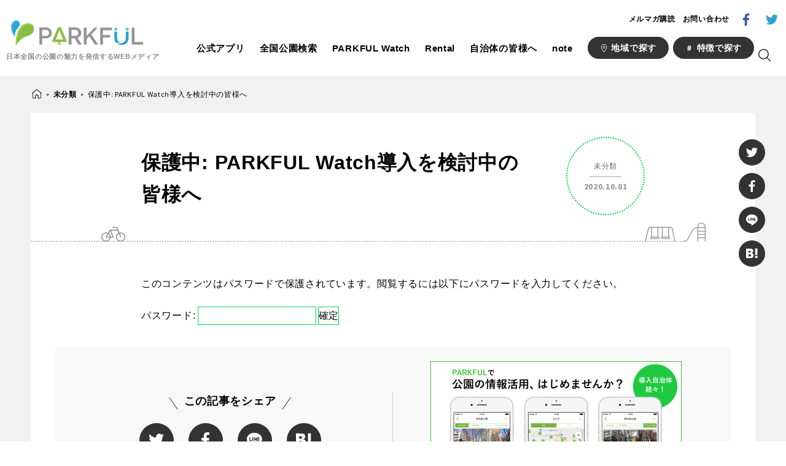

--- FILE ---
content_type: text/html; charset=UTF-8
request_url: https://parkful.net/2020/10/parkful-watch-details/
body_size: 18145
content:
<!doctype html>
<html dir="ltr" lang="ja">
<head>
  
  <meta charset="UTF-8">
  <meta name="viewport" content="width=device-width, initial-scale=1.0">
  <link href="https://fonts.googleapis.com/css?family=Source+Sans+Pro:400,700" rel="stylesheet">
  <link rel="stylesheet" href="https://cdnjs.cloudflare.com/ajax/libs/Swiper/3.4.2/css/swiper.min.css">
  
		<!-- All in One SEO 4.4.3 - aioseo.com -->
		<title>保護中: PARKFUL Watch導入を検討中の皆様へ</title>
		<meta name="robots" content="max-image-preview:large" />
		<link rel="canonical" href="https://parkful.net/2020/10/parkful-watch-details/" />
		<meta name="generator" content="All in One SEO (AIOSEO) 4.4.3" />
		<script type="application/ld+json" class="aioseo-schema">
			{"@context":"https:\/\/schema.org","@graph":[{"@type":"Article","@id":"https:\/\/parkful.net\/2020\/10\/parkful-watch-details\/#article","name":"\u4fdd\u8b77\u4e2d: PARKFUL Watch\u5c0e\u5165\u3092\u691c\u8a0e\u4e2d\u306e\u7686\u69d8\u3078","headline":"\u4fdd\u8b77\u4e2d: PARKFUL Watch\u5c0e\u5165\u3092\u691c\u8a0e\u4e2d\u306e\u7686\u69d8\u3078","author":{"@id":"https:\/\/parkful.net\/author\/takamura\/#author"},"publisher":{"@id":"https:\/\/parkful.net\/#organization"},"image":{"@type":"ImageObject","url":"https:\/\/parkful.net\/wp-content\/uploads\/watch_top2-e1616929706643.png","width":800,"height":327},"datePublished":"2020-10-01T06:06:17+09:00","dateModified":"2021-09-30T07:23:38+09:00","inLanguage":"ja","mainEntityOfPage":{"@id":"https:\/\/parkful.net\/2020\/10\/parkful-watch-details\/#webpage"},"isPartOf":{"@id":"https:\/\/parkful.net\/2020\/10\/parkful-watch-details\/#webpage"},"articleSection":"\u672a\u5206\u985e"},{"@type":"BreadcrumbList","@id":"https:\/\/parkful.net\/2020\/10\/parkful-watch-details\/#breadcrumblist","itemListElement":[{"@type":"ListItem","@id":"https:\/\/parkful.net\/#listItem","position":1,"item":{"@type":"WebPage","@id":"https:\/\/parkful.net\/","name":"\u30db\u30fc\u30e0","description":"PARKFUL(\u30d1\u30fc\u30af\u30d5\u30eb\uff09\u306f\u3001\u65e5\u672c\u5168\u56fd\u306e\u516c\u5712\u60c5\u5831\u3084\u30cb\u30e5\u30fc\u30b9\u3001\u30a4\u30d9\u30f3\u30c8\u3001\u6d41\u884c\u3092\u304a\u4f1d\u3048\u3059\u308b\u5c02\u9580\u30e1\u30c7\u30a3\u30a2\u3067\u3059\u3002\u516c\u5712\u306e\u4eca\u3092\u591a\u304f\u306e\u65b9\u306b\u77e5\u3063\u3066\u3044\u305f\u3060\u304f\u3053\u3068\u3067\u3001\u516c\u5712\u3092\u6d3b\u7528\u3057\u305f\u5b50\u80b2\u3066\u74b0\u5883\u3001\u5730\u57df\u30b3\u30df\u30e5\u30cb\u30c6\u30a3\u3084\u5730\u65b9\u7d4c\u6e08\u306e\u6d3b\u6027\u5316\u306b\u3064\u3044\u3066\u8003\u3048\u3066\u3044\u305f\u3060\u304f\u304d\u3063\u304b\u3051\u3092\u4f5c\u3063\u3066\u3044\u304d\u307e\u3059\u3002\u30b3\u30f3\u30c6\u30f3\u30c4\u306f\u30e2\u30d0\u30a4\u30eb\u30a2\u30d7\u30eaPARKFUL\u3067\u3082\u3054\u89a7\u3044\u305f\u3060\u3051\u307e\u3059","url":"https:\/\/parkful.net\/"},"nextItem":"https:\/\/parkful.net\/2020\/#listItem"},{"@type":"ListItem","@id":"https:\/\/parkful.net\/2020\/#listItem","position":2,"item":{"@type":"WebPage","@id":"https:\/\/parkful.net\/2020\/","name":"2020","url":"https:\/\/parkful.net\/2020\/"},"nextItem":"https:\/\/parkful.net\/2020\/10\/#listItem","previousItem":"https:\/\/parkful.net\/#listItem"},{"@type":"ListItem","@id":"https:\/\/parkful.net\/2020\/10\/#listItem","position":3,"item":{"@type":"WebPage","@id":"https:\/\/parkful.net\/2020\/10\/","name":"October","url":"https:\/\/parkful.net\/2020\/10\/"},"nextItem":"https:\/\/parkful.net\/2020\/10\/parkful-watch-details\/#listItem","previousItem":"https:\/\/parkful.net\/2020\/#listItem"},{"@type":"ListItem","@id":"https:\/\/parkful.net\/2020\/10\/parkful-watch-details\/#listItem","position":4,"item":{"@type":"WebPage","@id":"https:\/\/parkful.net\/2020\/10\/parkful-watch-details\/","name":"PARKFUL Watch\u5c0e\u5165\u3092\u691c\u8a0e\u4e2d\u306e\u7686\u69d8\u3078","url":"https:\/\/parkful.net\/2020\/10\/parkful-watch-details\/"},"previousItem":"https:\/\/parkful.net\/2020\/10\/#listItem"}]},{"@type":"Organization","@id":"https:\/\/parkful.net\/#organization","name":"PARKFUL | \u516c\u5712\u3092\u3082\u3063\u3068\u697d\u3057\u304f\u3001\u3082\u3063\u3068\u8eab\u8fd1\u306b\u3002","url":"https:\/\/parkful.net\/"},{"@type":"Person","@id":"https:\/\/parkful.net\/author\/takamura\/#author","url":"https:\/\/parkful.net\/author\/takamura\/","name":"takamura"},{"@type":"WebPage","@id":"https:\/\/parkful.net\/2020\/10\/parkful-watch-details\/#webpage","url":"https:\/\/parkful.net\/2020\/10\/parkful-watch-details\/","name":"\u4fdd\u8b77\u4e2d: PARKFUL Watch\u5c0e\u5165\u3092\u691c\u8a0e\u4e2d\u306e\u7686\u69d8\u3078","inLanguage":"ja","isPartOf":{"@id":"https:\/\/parkful.net\/#website"},"breadcrumb":{"@id":"https:\/\/parkful.net\/2020\/10\/parkful-watch-details\/#breadcrumblist"},"author":{"@id":"https:\/\/parkful.net\/author\/takamura\/#author"},"creator":{"@id":"https:\/\/parkful.net\/author\/takamura\/#author"},"image":{"@type":"ImageObject","url":"https:\/\/parkful.net\/wp-content\/uploads\/watch_top2-e1616929706643.png","@id":"https:\/\/parkful.net\/#mainImage","width":800,"height":327},"primaryImageOfPage":{"@id":"https:\/\/parkful.net\/2020\/10\/parkful-watch-details\/#mainImage"},"datePublished":"2020-10-01T06:06:17+09:00","dateModified":"2021-09-30T07:23:38+09:00"},{"@type":"WebSite","@id":"https:\/\/parkful.net\/#website","url":"https:\/\/parkful.net\/","name":"PARKFUL | \u516c\u5712\u3092\u3082\u3063\u3068\u697d\u3057\u304f\u3001\u3082\u3063\u3068\u8eab\u8fd1\u306b\u3002","description":"PARKFUL\u306f\u3001\u65e5\u672c\u5168\u56fd\u306e\u516c\u5712\u306e\u9b45\u529b\u3092\u60c5\u5831\u767a\u4fe1\u3059\u308bWeb\u30e1\u30c7\u30a3\u30a2\u3067\u3059\u3002","inLanguage":"ja","publisher":{"@id":"https:\/\/parkful.net\/#organization"}}]}
		</script>
		<!-- All in One SEO -->

<link rel='dns-prefetch' href='//www.googletagmanager.com' />
<link rel='dns-prefetch' href='//stats.wp.com' />
<link rel='dns-prefetch' href='//v0.wordpress.com' />
<script type="text/javascript">
window._wpemojiSettings = {"baseUrl":"https:\/\/s.w.org\/images\/core\/emoji\/14.0.0\/72x72\/","ext":".png","svgUrl":"https:\/\/s.w.org\/images\/core\/emoji\/14.0.0\/svg\/","svgExt":".svg","source":{"concatemoji":"https:\/\/parkful.net\/wp-includes\/js\/wp-emoji-release.min.js?ver=6.3.7"}};
/*! This file is auto-generated */
!function(i,n){var o,s,e;function c(e){try{var t={supportTests:e,timestamp:(new Date).valueOf()};sessionStorage.setItem(o,JSON.stringify(t))}catch(e){}}function p(e,t,n){e.clearRect(0,0,e.canvas.width,e.canvas.height),e.fillText(t,0,0);var t=new Uint32Array(e.getImageData(0,0,e.canvas.width,e.canvas.height).data),r=(e.clearRect(0,0,e.canvas.width,e.canvas.height),e.fillText(n,0,0),new Uint32Array(e.getImageData(0,0,e.canvas.width,e.canvas.height).data));return t.every(function(e,t){return e===r[t]})}function u(e,t,n){switch(t){case"flag":return n(e,"\ud83c\udff3\ufe0f\u200d\u26a7\ufe0f","\ud83c\udff3\ufe0f\u200b\u26a7\ufe0f")?!1:!n(e,"\ud83c\uddfa\ud83c\uddf3","\ud83c\uddfa\u200b\ud83c\uddf3")&&!n(e,"\ud83c\udff4\udb40\udc67\udb40\udc62\udb40\udc65\udb40\udc6e\udb40\udc67\udb40\udc7f","\ud83c\udff4\u200b\udb40\udc67\u200b\udb40\udc62\u200b\udb40\udc65\u200b\udb40\udc6e\u200b\udb40\udc67\u200b\udb40\udc7f");case"emoji":return!n(e,"\ud83e\udef1\ud83c\udffb\u200d\ud83e\udef2\ud83c\udfff","\ud83e\udef1\ud83c\udffb\u200b\ud83e\udef2\ud83c\udfff")}return!1}function f(e,t,n){var r="undefined"!=typeof WorkerGlobalScope&&self instanceof WorkerGlobalScope?new OffscreenCanvas(300,150):i.createElement("canvas"),a=r.getContext("2d",{willReadFrequently:!0}),o=(a.textBaseline="top",a.font="600 32px Arial",{});return e.forEach(function(e){o[e]=t(a,e,n)}),o}function t(e){var t=i.createElement("script");t.src=e,t.defer=!0,i.head.appendChild(t)}"undefined"!=typeof Promise&&(o="wpEmojiSettingsSupports",s=["flag","emoji"],n.supports={everything:!0,everythingExceptFlag:!0},e=new Promise(function(e){i.addEventListener("DOMContentLoaded",e,{once:!0})}),new Promise(function(t){var n=function(){try{var e=JSON.parse(sessionStorage.getItem(o));if("object"==typeof e&&"number"==typeof e.timestamp&&(new Date).valueOf()<e.timestamp+604800&&"object"==typeof e.supportTests)return e.supportTests}catch(e){}return null}();if(!n){if("undefined"!=typeof Worker&&"undefined"!=typeof OffscreenCanvas&&"undefined"!=typeof URL&&URL.createObjectURL&&"undefined"!=typeof Blob)try{var e="postMessage("+f.toString()+"("+[JSON.stringify(s),u.toString(),p.toString()].join(",")+"));",r=new Blob([e],{type:"text/javascript"}),a=new Worker(URL.createObjectURL(r),{name:"wpTestEmojiSupports"});return void(a.onmessage=function(e){c(n=e.data),a.terminate(),t(n)})}catch(e){}c(n=f(s,u,p))}t(n)}).then(function(e){for(var t in e)n.supports[t]=e[t],n.supports.everything=n.supports.everything&&n.supports[t],"flag"!==t&&(n.supports.everythingExceptFlag=n.supports.everythingExceptFlag&&n.supports[t]);n.supports.everythingExceptFlag=n.supports.everythingExceptFlag&&!n.supports.flag,n.DOMReady=!1,n.readyCallback=function(){n.DOMReady=!0}}).then(function(){return e}).then(function(){var e;n.supports.everything||(n.readyCallback(),(e=n.source||{}).concatemoji?t(e.concatemoji):e.wpemoji&&e.twemoji&&(t(e.twemoji),t(e.wpemoji)))}))}((window,document),window._wpemojiSettings);
</script>
<style type="text/css">
img.wp-smiley,
img.emoji {
	display: inline !important;
	border: none !important;
	box-shadow: none !important;
	height: 1em !important;
	width: 1em !important;
	margin: 0 0.07em !important;
	vertical-align: -0.1em !important;
	background: none !important;
	padding: 0 !important;
}
</style>
	<link rel='stylesheet' id='wp-block-library-css' href='https://parkful.net/wp-includes/css/dist/block-library/style.min.css?ver=6.3.7' type='text/css' media='all' />
<style id='wp-block-library-inline-css' type='text/css'>
.has-text-align-justify{text-align:justify;}
</style>
<link rel='stylesheet' id='jetpack-videopress-video-block-view-css' href='https://parkful.net/wp-content/plugins/jetpack/jetpack_vendor/automattic/jetpack-videopress/build/block-editor/blocks/video/view.css?minify=false&#038;ver=34ae973733627b74a14e' type='text/css' media='all' />
<link rel='stylesheet' id='mediaelement-css' href='https://parkful.net/wp-includes/js/mediaelement/mediaelementplayer-legacy.min.css?ver=4.2.17' type='text/css' media='all' />
<link rel='stylesheet' id='wp-mediaelement-css' href='https://parkful.net/wp-includes/js/mediaelement/wp-mediaelement.min.css?ver=6.3.7' type='text/css' media='all' />
<style id='classic-theme-styles-inline-css' type='text/css'>
/*! This file is auto-generated */
.wp-block-button__link{color:#fff;background-color:#32373c;border-radius:9999px;box-shadow:none;text-decoration:none;padding:calc(.667em + 2px) calc(1.333em + 2px);font-size:1.125em}.wp-block-file__button{background:#32373c;color:#fff;text-decoration:none}
</style>
<style id='global-styles-inline-css' type='text/css'>
body{--wp--preset--color--black: #000000;--wp--preset--color--cyan-bluish-gray: #abb8c3;--wp--preset--color--white: #ffffff;--wp--preset--color--pale-pink: #f78da7;--wp--preset--color--vivid-red: #cf2e2e;--wp--preset--color--luminous-vivid-orange: #ff6900;--wp--preset--color--luminous-vivid-amber: #fcb900;--wp--preset--color--light-green-cyan: #7bdcb5;--wp--preset--color--vivid-green-cyan: #00d084;--wp--preset--color--pale-cyan-blue: #8ed1fc;--wp--preset--color--vivid-cyan-blue: #0693e3;--wp--preset--color--vivid-purple: #9b51e0;--wp--preset--gradient--vivid-cyan-blue-to-vivid-purple: linear-gradient(135deg,rgba(6,147,227,1) 0%,rgb(155,81,224) 100%);--wp--preset--gradient--light-green-cyan-to-vivid-green-cyan: linear-gradient(135deg,rgb(122,220,180) 0%,rgb(0,208,130) 100%);--wp--preset--gradient--luminous-vivid-amber-to-luminous-vivid-orange: linear-gradient(135deg,rgba(252,185,0,1) 0%,rgba(255,105,0,1) 100%);--wp--preset--gradient--luminous-vivid-orange-to-vivid-red: linear-gradient(135deg,rgba(255,105,0,1) 0%,rgb(207,46,46) 100%);--wp--preset--gradient--very-light-gray-to-cyan-bluish-gray: linear-gradient(135deg,rgb(238,238,238) 0%,rgb(169,184,195) 100%);--wp--preset--gradient--cool-to-warm-spectrum: linear-gradient(135deg,rgb(74,234,220) 0%,rgb(151,120,209) 20%,rgb(207,42,186) 40%,rgb(238,44,130) 60%,rgb(251,105,98) 80%,rgb(254,248,76) 100%);--wp--preset--gradient--blush-light-purple: linear-gradient(135deg,rgb(255,206,236) 0%,rgb(152,150,240) 100%);--wp--preset--gradient--blush-bordeaux: linear-gradient(135deg,rgb(254,205,165) 0%,rgb(254,45,45) 50%,rgb(107,0,62) 100%);--wp--preset--gradient--luminous-dusk: linear-gradient(135deg,rgb(255,203,112) 0%,rgb(199,81,192) 50%,rgb(65,88,208) 100%);--wp--preset--gradient--pale-ocean: linear-gradient(135deg,rgb(255,245,203) 0%,rgb(182,227,212) 50%,rgb(51,167,181) 100%);--wp--preset--gradient--electric-grass: linear-gradient(135deg,rgb(202,248,128) 0%,rgb(113,206,126) 100%);--wp--preset--gradient--midnight: linear-gradient(135deg,rgb(2,3,129) 0%,rgb(40,116,252) 100%);--wp--preset--font-size--small: 13px;--wp--preset--font-size--medium: 20px;--wp--preset--font-size--large: 36px;--wp--preset--font-size--x-large: 42px;--wp--preset--spacing--20: 0.44rem;--wp--preset--spacing--30: 0.67rem;--wp--preset--spacing--40: 1rem;--wp--preset--spacing--50: 1.5rem;--wp--preset--spacing--60: 2.25rem;--wp--preset--spacing--70: 3.38rem;--wp--preset--spacing--80: 5.06rem;--wp--preset--shadow--natural: 6px 6px 9px rgba(0, 0, 0, 0.2);--wp--preset--shadow--deep: 12px 12px 50px rgba(0, 0, 0, 0.4);--wp--preset--shadow--sharp: 6px 6px 0px rgba(0, 0, 0, 0.2);--wp--preset--shadow--outlined: 6px 6px 0px -3px rgba(255, 255, 255, 1), 6px 6px rgba(0, 0, 0, 1);--wp--preset--shadow--crisp: 6px 6px 0px rgba(0, 0, 0, 1);}:where(.is-layout-flex){gap: 0.5em;}:where(.is-layout-grid){gap: 0.5em;}body .is-layout-flow > .alignleft{float: left;margin-inline-start: 0;margin-inline-end: 2em;}body .is-layout-flow > .alignright{float: right;margin-inline-start: 2em;margin-inline-end: 0;}body .is-layout-flow > .aligncenter{margin-left: auto !important;margin-right: auto !important;}body .is-layout-constrained > .alignleft{float: left;margin-inline-start: 0;margin-inline-end: 2em;}body .is-layout-constrained > .alignright{float: right;margin-inline-start: 2em;margin-inline-end: 0;}body .is-layout-constrained > .aligncenter{margin-left: auto !important;margin-right: auto !important;}body .is-layout-constrained > :where(:not(.alignleft):not(.alignright):not(.alignfull)){max-width: var(--wp--style--global--content-size);margin-left: auto !important;margin-right: auto !important;}body .is-layout-constrained > .alignwide{max-width: var(--wp--style--global--wide-size);}body .is-layout-flex{display: flex;}body .is-layout-flex{flex-wrap: wrap;align-items: center;}body .is-layout-flex > *{margin: 0;}body .is-layout-grid{display: grid;}body .is-layout-grid > *{margin: 0;}:where(.wp-block-columns.is-layout-flex){gap: 2em;}:where(.wp-block-columns.is-layout-grid){gap: 2em;}:where(.wp-block-post-template.is-layout-flex){gap: 1.25em;}:where(.wp-block-post-template.is-layout-grid){gap: 1.25em;}.has-black-color{color: var(--wp--preset--color--black) !important;}.has-cyan-bluish-gray-color{color: var(--wp--preset--color--cyan-bluish-gray) !important;}.has-white-color{color: var(--wp--preset--color--white) !important;}.has-pale-pink-color{color: var(--wp--preset--color--pale-pink) !important;}.has-vivid-red-color{color: var(--wp--preset--color--vivid-red) !important;}.has-luminous-vivid-orange-color{color: var(--wp--preset--color--luminous-vivid-orange) !important;}.has-luminous-vivid-amber-color{color: var(--wp--preset--color--luminous-vivid-amber) !important;}.has-light-green-cyan-color{color: var(--wp--preset--color--light-green-cyan) !important;}.has-vivid-green-cyan-color{color: var(--wp--preset--color--vivid-green-cyan) !important;}.has-pale-cyan-blue-color{color: var(--wp--preset--color--pale-cyan-blue) !important;}.has-vivid-cyan-blue-color{color: var(--wp--preset--color--vivid-cyan-blue) !important;}.has-vivid-purple-color{color: var(--wp--preset--color--vivid-purple) !important;}.has-black-background-color{background-color: var(--wp--preset--color--black) !important;}.has-cyan-bluish-gray-background-color{background-color: var(--wp--preset--color--cyan-bluish-gray) !important;}.has-white-background-color{background-color: var(--wp--preset--color--white) !important;}.has-pale-pink-background-color{background-color: var(--wp--preset--color--pale-pink) !important;}.has-vivid-red-background-color{background-color: var(--wp--preset--color--vivid-red) !important;}.has-luminous-vivid-orange-background-color{background-color: var(--wp--preset--color--luminous-vivid-orange) !important;}.has-luminous-vivid-amber-background-color{background-color: var(--wp--preset--color--luminous-vivid-amber) !important;}.has-light-green-cyan-background-color{background-color: var(--wp--preset--color--light-green-cyan) !important;}.has-vivid-green-cyan-background-color{background-color: var(--wp--preset--color--vivid-green-cyan) !important;}.has-pale-cyan-blue-background-color{background-color: var(--wp--preset--color--pale-cyan-blue) !important;}.has-vivid-cyan-blue-background-color{background-color: var(--wp--preset--color--vivid-cyan-blue) !important;}.has-vivid-purple-background-color{background-color: var(--wp--preset--color--vivid-purple) !important;}.has-black-border-color{border-color: var(--wp--preset--color--black) !important;}.has-cyan-bluish-gray-border-color{border-color: var(--wp--preset--color--cyan-bluish-gray) !important;}.has-white-border-color{border-color: var(--wp--preset--color--white) !important;}.has-pale-pink-border-color{border-color: var(--wp--preset--color--pale-pink) !important;}.has-vivid-red-border-color{border-color: var(--wp--preset--color--vivid-red) !important;}.has-luminous-vivid-orange-border-color{border-color: var(--wp--preset--color--luminous-vivid-orange) !important;}.has-luminous-vivid-amber-border-color{border-color: var(--wp--preset--color--luminous-vivid-amber) !important;}.has-light-green-cyan-border-color{border-color: var(--wp--preset--color--light-green-cyan) !important;}.has-vivid-green-cyan-border-color{border-color: var(--wp--preset--color--vivid-green-cyan) !important;}.has-pale-cyan-blue-border-color{border-color: var(--wp--preset--color--pale-cyan-blue) !important;}.has-vivid-cyan-blue-border-color{border-color: var(--wp--preset--color--vivid-cyan-blue) !important;}.has-vivid-purple-border-color{border-color: var(--wp--preset--color--vivid-purple) !important;}.has-vivid-cyan-blue-to-vivid-purple-gradient-background{background: var(--wp--preset--gradient--vivid-cyan-blue-to-vivid-purple) !important;}.has-light-green-cyan-to-vivid-green-cyan-gradient-background{background: var(--wp--preset--gradient--light-green-cyan-to-vivid-green-cyan) !important;}.has-luminous-vivid-amber-to-luminous-vivid-orange-gradient-background{background: var(--wp--preset--gradient--luminous-vivid-amber-to-luminous-vivid-orange) !important;}.has-luminous-vivid-orange-to-vivid-red-gradient-background{background: var(--wp--preset--gradient--luminous-vivid-orange-to-vivid-red) !important;}.has-very-light-gray-to-cyan-bluish-gray-gradient-background{background: var(--wp--preset--gradient--very-light-gray-to-cyan-bluish-gray) !important;}.has-cool-to-warm-spectrum-gradient-background{background: var(--wp--preset--gradient--cool-to-warm-spectrum) !important;}.has-blush-light-purple-gradient-background{background: var(--wp--preset--gradient--blush-light-purple) !important;}.has-blush-bordeaux-gradient-background{background: var(--wp--preset--gradient--blush-bordeaux) !important;}.has-luminous-dusk-gradient-background{background: var(--wp--preset--gradient--luminous-dusk) !important;}.has-pale-ocean-gradient-background{background: var(--wp--preset--gradient--pale-ocean) !important;}.has-electric-grass-gradient-background{background: var(--wp--preset--gradient--electric-grass) !important;}.has-midnight-gradient-background{background: var(--wp--preset--gradient--midnight) !important;}.has-small-font-size{font-size: var(--wp--preset--font-size--small) !important;}.has-medium-font-size{font-size: var(--wp--preset--font-size--medium) !important;}.has-large-font-size{font-size: var(--wp--preset--font-size--large) !important;}.has-x-large-font-size{font-size: var(--wp--preset--font-size--x-large) !important;}
.wp-block-navigation a:where(:not(.wp-element-button)){color: inherit;}
:where(.wp-block-post-template.is-layout-flex){gap: 1.25em;}:where(.wp-block-post-template.is-layout-grid){gap: 1.25em;}
:where(.wp-block-columns.is-layout-flex){gap: 2em;}:where(.wp-block-columns.is-layout-grid){gap: 2em;}
.wp-block-pullquote{font-size: 1.5em;line-height: 1.6;}
</style>
<link rel='stylesheet' id='contact-form-7-css' href='https://parkful.net/wp-content/plugins/contact-form-7/includes/css/styles.css?ver=5.1.1' type='text/css' media='all' />
<link rel='stylesheet' id='fvp-frontend-css' href='https://parkful.net/wp-content/plugins/featured-video-plus/styles/frontend.css?ver=2.3.3' type='text/css' media='all' />
<link rel='stylesheet' id='wordpress-popular-posts-css-css' href='https://parkful.net/wp-content/plugins/wordpress-popular-posts/public/css/wpp.css?ver=4.2.2' type='text/css' media='all' />
<link rel='stylesheet' id='style-css' href='https://parkful.net/wp-content/themes/parkful/assets/css/style.css?ver=6.3.7' type='text/css' media='all' />
<link rel='stylesheet' id='jetpack_css-css' href='https://parkful.net/wp-content/plugins/jetpack/css/jetpack.css?ver=12.4.1' type='text/css' media='all' />
<script type='text/javascript' src='https://parkful.net/wp-includes/js/jquery/jquery.min.js?ver=3.7.0' id='jquery-core-js'></script>
<script type='text/javascript' src='https://parkful.net/wp-includes/js/jquery/jquery-migrate.min.js?ver=3.4.1' id='jquery-migrate-js'></script>
<script id="mediaelement-core-js-before" type="text/javascript">
var mejsL10n = {"language":"ja","strings":{"mejs.download-file":"\u30d5\u30a1\u30a4\u30eb\u3092\u30c0\u30a6\u30f3\u30ed\u30fc\u30c9","mejs.install-flash":"\u3054\u5229\u7528\u306e\u30d6\u30e9\u30a6\u30b6\u30fc\u306f Flash Player \u304c\u7121\u52b9\u306b\u306a\u3063\u3066\u3044\u308b\u304b\u3001\u30a4\u30f3\u30b9\u30c8\u30fc\u30eb\u3055\u308c\u3066\u3044\u307e\u305b\u3093\u3002Flash Player \u30d7\u30e9\u30b0\u30a4\u30f3\u3092\u6709\u52b9\u306b\u3059\u308b\u304b\u3001\u6700\u65b0\u30d0\u30fc\u30b8\u30e7\u30f3\u3092 https:\/\/get.adobe.com\/jp\/flashplayer\/ \u304b\u3089\u30a4\u30f3\u30b9\u30c8\u30fc\u30eb\u3057\u3066\u304f\u3060\u3055\u3044\u3002","mejs.fullscreen":"\u30d5\u30eb\u30b9\u30af\u30ea\u30fc\u30f3","mejs.play":"\u518d\u751f","mejs.pause":"\u505c\u6b62","mejs.time-slider":"\u30bf\u30a4\u30e0\u30b9\u30e9\u30a4\u30c0\u30fc","mejs.time-help-text":"1\u79d2\u9032\u3080\u306b\u306f\u5de6\u53f3\u77e2\u5370\u30ad\u30fc\u3092\u300110\u79d2\u9032\u3080\u306b\u306f\u4e0a\u4e0b\u77e2\u5370\u30ad\u30fc\u3092\u4f7f\u3063\u3066\u304f\u3060\u3055\u3044\u3002","mejs.live-broadcast":"\u751f\u653e\u9001","mejs.volume-help-text":"\u30dc\u30ea\u30e5\u30fc\u30e0\u8abf\u7bc0\u306b\u306f\u4e0a\u4e0b\u77e2\u5370\u30ad\u30fc\u3092\u4f7f\u3063\u3066\u304f\u3060\u3055\u3044\u3002","mejs.unmute":"\u30df\u30e5\u30fc\u30c8\u89e3\u9664","mejs.mute":"\u30df\u30e5\u30fc\u30c8","mejs.volume-slider":"\u30dc\u30ea\u30e5\u30fc\u30e0\u30b9\u30e9\u30a4\u30c0\u30fc","mejs.video-player":"\u52d5\u753b\u30d7\u30ec\u30fc\u30e4\u30fc","mejs.audio-player":"\u97f3\u58f0\u30d7\u30ec\u30fc\u30e4\u30fc","mejs.captions-subtitles":"\u30ad\u30e3\u30d7\u30b7\u30e7\u30f3\/\u5b57\u5e55","mejs.captions-chapters":"\u30c1\u30e3\u30d7\u30bf\u30fc","mejs.none":"\u306a\u3057","mejs.afrikaans":"\u30a2\u30d5\u30ea\u30ab\u30fc\u30f3\u30b9\u8a9e","mejs.albanian":"\u30a2\u30eb\u30d0\u30cb\u30a2\u8a9e","mejs.arabic":"\u30a2\u30e9\u30d3\u30a2\u8a9e","mejs.belarusian":"\u30d9\u30e9\u30eb\u30fc\u30b7\u8a9e","mejs.bulgarian":"\u30d6\u30eb\u30ac\u30ea\u30a2\u8a9e","mejs.catalan":"\u30ab\u30bf\u30ed\u30cb\u30a2\u8a9e","mejs.chinese":"\u4e2d\u56fd\u8a9e","mejs.chinese-simplified":"\u4e2d\u56fd\u8a9e (\u7c21\u4f53\u5b57)","mejs.chinese-traditional":"\u4e2d\u56fd\u8a9e (\u7e41\u4f53\u5b57)","mejs.croatian":"\u30af\u30ed\u30a2\u30c1\u30a2\u8a9e","mejs.czech":"\u30c1\u30a7\u30b3\u8a9e","mejs.danish":"\u30c7\u30f3\u30de\u30fc\u30af\u8a9e","mejs.dutch":"\u30aa\u30e9\u30f3\u30c0\u8a9e","mejs.english":"\u82f1\u8a9e","mejs.estonian":"\u30a8\u30b9\u30c8\u30cb\u30a2\u8a9e","mejs.filipino":"\u30d5\u30a3\u30ea\u30d4\u30f3\u8a9e","mejs.finnish":"\u30d5\u30a3\u30f3\u30e9\u30f3\u30c9\u8a9e","mejs.french":"\u30d5\u30e9\u30f3\u30b9\u8a9e","mejs.galician":"\u30ac\u30ea\u30b7\u30a2\u8a9e","mejs.german":"\u30c9\u30a4\u30c4\u8a9e","mejs.greek":"\u30ae\u30ea\u30b7\u30e3\u8a9e","mejs.haitian-creole":"\u30cf\u30a4\u30c1\u8a9e","mejs.hebrew":"\u30d8\u30d6\u30e9\u30a4\u8a9e","mejs.hindi":"\u30d2\u30f3\u30c7\u30a3\u30fc\u8a9e","mejs.hungarian":"\u30cf\u30f3\u30ac\u30ea\u30fc\u8a9e","mejs.icelandic":"\u30a2\u30a4\u30b9\u30e9\u30f3\u30c9\u8a9e","mejs.indonesian":"\u30a4\u30f3\u30c9\u30cd\u30b7\u30a2\u8a9e","mejs.irish":"\u30a2\u30a4\u30eb\u30e9\u30f3\u30c9\u8a9e","mejs.italian":"\u30a4\u30bf\u30ea\u30a2\u8a9e","mejs.japanese":"\u65e5\u672c\u8a9e","mejs.korean":"\u97d3\u56fd\u8a9e","mejs.latvian":"\u30e9\u30c8\u30d3\u30a2\u8a9e","mejs.lithuanian":"\u30ea\u30c8\u30a2\u30cb\u30a2\u8a9e","mejs.macedonian":"\u30de\u30b1\u30c9\u30cb\u30a2\u8a9e","mejs.malay":"\u30de\u30ec\u30fc\u8a9e","mejs.maltese":"\u30de\u30eb\u30bf\u8a9e","mejs.norwegian":"\u30ce\u30eb\u30a6\u30a7\u30fc\u8a9e","mejs.persian":"\u30da\u30eb\u30b7\u30a2\u8a9e","mejs.polish":"\u30dd\u30fc\u30e9\u30f3\u30c9\u8a9e","mejs.portuguese":"\u30dd\u30eb\u30c8\u30ac\u30eb\u8a9e","mejs.romanian":"\u30eb\u30fc\u30de\u30cb\u30a2\u8a9e","mejs.russian":"\u30ed\u30b7\u30a2\u8a9e","mejs.serbian":"\u30bb\u30eb\u30d3\u30a2\u8a9e","mejs.slovak":"\u30b9\u30ed\u30d0\u30ad\u30a2\u8a9e","mejs.slovenian":"\u30b9\u30ed\u30d9\u30cb\u30a2\u8a9e","mejs.spanish":"\u30b9\u30da\u30a4\u30f3\u8a9e","mejs.swahili":"\u30b9\u30ef\u30d2\u30ea\u8a9e","mejs.swedish":"\u30b9\u30a6\u30a7\u30fc\u30c7\u30f3\u8a9e","mejs.tagalog":"\u30bf\u30ac\u30ed\u30b0\u8a9e","mejs.thai":"\u30bf\u30a4\u8a9e","mejs.turkish":"\u30c8\u30eb\u30b3\u8a9e","mejs.ukrainian":"\u30a6\u30af\u30e9\u30a4\u30ca\u8a9e","mejs.vietnamese":"\u30d9\u30c8\u30ca\u30e0\u8a9e","mejs.welsh":"\u30a6\u30a7\u30fc\u30eb\u30ba\u8a9e","mejs.yiddish":"\u30a4\u30c7\u30a3\u30c3\u30b7\u30e5\u8a9e"}};
</script>
<script type='text/javascript' src='https://parkful.net/wp-includes/js/mediaelement/mediaelement-and-player.min.js?ver=4.2.17' id='mediaelement-core-js'></script>
<script type='text/javascript' src='https://parkful.net/wp-includes/js/mediaelement/mediaelement-migrate.min.js?ver=6.3.7' id='mediaelement-migrate-js'></script>
<script type='text/javascript' id='mediaelement-js-extra'>
/* <![CDATA[ */
var _wpmejsSettings = {"pluginPath":"\/wp-includes\/js\/mediaelement\/","classPrefix":"mejs-","stretching":"responsive","audioShortcodeLibrary":"mediaelement","videoShortcodeLibrary":"mediaelement"};
/* ]]> */
</script>
<script type='text/javascript' src='https://parkful.net/wp-includes/js/mediaelement/wp-mediaelement.min.js?ver=6.3.7' id='wp-mediaelement-js'></script>
<script type='text/javascript' src='https://parkful.net/wp-content/plugins/featured-video-plus/js/jquery.fitvids.min.js?ver=master-2015-08' id='jquery.fitvids-js'></script>
<script type='text/javascript' src='https://parkful.net/wp-content/plugins/featured-video-plus/js/jquery.domwindow.min.js?ver=2.3.3' id='jquery.domwindow-js'></script>
<script type='text/javascript' id='fvp-frontend-js-extra'>
/* <![CDATA[ */
var fvpdata = {"ajaxurl":"https:\/\/parkful.net\/wp-admin\/admin-ajax.php","nonce":"909dace6fa","fitvids":"1","dynamic":"","overlay":"1","opacity":"0.75","color":"w","width":"640"};
/* ]]> */
</script>
<script type='text/javascript' src='https://parkful.net/wp-content/plugins/featured-video-plus/js/frontend.min.js?ver=2.3.3' id='fvp-frontend-js'></script>
<script type='text/javascript' id='wpp-js-js-extra'>
/* <![CDATA[ */
var wpp_params = {"sampling_active":"1","sampling_rate":"100","ajax_url":"https:\/\/parkful.net\/wp-json\/wordpress-popular-posts\/v1\/popular-posts\/","ID":"56623","token":"16c319fc1d","debug":""};
/* ]]> */
</script>
<script type='text/javascript' src='https://parkful.net/wp-content/plugins/wordpress-popular-posts/public/js/wpp-4.2.0.min.js?ver=4.2.2' id='wpp-js-js'></script>

<!-- Google tag (gtag.js) snippet added by Site Kit -->

<!-- Google アナリティクス スニペット (Site Kit が追加) -->
<script type='text/javascript' src='https://www.googletagmanager.com/gtag/js?id=GT-M3938VJ' id='google_gtagjs-js' async></script>
<script id="google_gtagjs-js-after" type="text/javascript">
window.dataLayer = window.dataLayer || [];function gtag(){dataLayer.push(arguments);}
gtag("set","linker",{"domains":["parkful.net"]});
gtag("js", new Date());
gtag("set", "developer_id.dZTNiMT", true);
gtag("config", "GT-M3938VJ");
</script>

<!-- End Google tag (gtag.js) snippet added by Site Kit -->
<link rel="https://api.w.org/" href="https://parkful.net/wp-json/" /><link rel="alternate" type="application/json" href="https://parkful.net/wp-json/wp/v2/posts/56623" /><link rel="EditURI" type="application/rsd+xml" title="RSD" href="https://parkful.net/xmlrpc.php?rsd" />
<meta name="generator" content="WordPress 6.3.7" />
<link rel='shortlink' href='https://wp.me/p6YM3c-eJh' />
<link rel="alternate" type="application/json+oembed" href="https://parkful.net/wp-json/oembed/1.0/embed?url=https%3A%2F%2Fparkful.net%2F2020%2F10%2Fparkful-watch-details%2F" />
<link rel="alternate" type="text/xml+oembed" href="https://parkful.net/wp-json/oembed/1.0/embed?url=https%3A%2F%2Fparkful.net%2F2020%2F10%2Fparkful-watch-details%2F&#038;format=xml" />
<meta name="generator" content="Site Kit by Google 1.124.0" />                <script>
                    var ajaxUrl = 'https://parkful.net/wp-admin/admin-ajax.php';
                </script>
        <meta name="tec-api-version" content="v1"><meta name="tec-api-origin" content="https://parkful.net"><link rel="https://theeventscalendar.com/" href="https://parkful.net/wp-json/tribe/events/v1/" />	<style>img#wpstats{display:none}</style>
		
<!-- Site Kit が追加した Google AdSense メタタグ -->
<meta name="google-adsense-platform-account" content="ca-host-pub-2644536267352236">
<meta name="google-adsense-platform-domain" content="sitekit.withgoogle.com">
<!-- Site Kit が追加した End Google AdSense メタタグ -->

<!-- Google タグ マネージャー スニペット (Site Kit が追加) -->
<script type="text/javascript">
			( function( w, d, s, l, i ) {
				w[l] = w[l] || [];
				w[l].push( {'gtm.start': new Date().getTime(), event: 'gtm.js'} );
				var f = d.getElementsByTagName( s )[0],
					j = d.createElement( s ), dl = l != 'dataLayer' ? '&l=' + l : '';
				j.async = true;
				j.src = 'https://www.googletagmanager.com/gtm.js?id=' + i + dl;
				f.parentNode.insertBefore( j, f );
			} )( window, document, 'script', 'dataLayer', 'GTM-TRT7FT8X' );
			
</script>

<!-- (ここまで) Google タグ マネージャー スニペット (Site Kit が追加) -->
<link rel="icon" href="https://parkful.net/wp-content/uploads/2016/02/cropped-PF_icon_Android_512-32x32.png" sizes="32x32" />
<link rel="icon" href="https://parkful.net/wp-content/uploads/2016/02/cropped-PF_icon_Android_512-192x192.png" sizes="192x192" />
<link rel="apple-touch-icon" href="https://parkful.net/wp-content/uploads/2016/02/cropped-PF_icon_Android_512-180x180.png" />
<meta name="msapplication-TileImage" content="https://parkful.net/wp-content/uploads/2016/02/cropped-PF_icon_Android_512-270x270.png" />
  <!-- Global site tag (gtag.js) - Google Analytics -->
  <script async src="https://www.googletagmanager.com/gtag/js?id=UA-52314947-11"></script>
  <script>
      window.dataLayer = window.dataLayer || [];
      function gtag(){dataLayer.push(arguments);}
      gtag('js', new Date());

      gtag('config', 'UA-52314947-11');
  </script>
</head>

<body>

<header class="parkful-header" id="top">
  <div class="parkful-header__inner">
    <h1 class="parkful-header__logo">
      <a href="https://parkful.net">
        <img src="https://parkful.net/wp-content/themes/parkful/assets/images/logo.png" alt="PARKFUL">
        <p>日本全国の公園の魅力を発信するWEBメディア</p>
      </a>
    </h1>

    <div class="parkful-header__hamburger js-nav-sp-trigger">
      <span></span><span></span><span></span>
    </div>

    <nav class="parkful-header__nav js-nav-sp-target">
      <div class="parkful-header__menu">
                <a class="parkful-header__menu__item parkful-header__menu--category" href="https://parkful.net/parkful/">公式アプリ</a>
                <a class="parkful-header__menu__item parkful-header__menu--category" href="https://search.parkful.net/">全国公園検索</a>
                <a class="parkful-header__menu__item parkful-header__menu--category" href="https://parkful.net/2021/06/parkful-watch/">PARKFUL Watch</a>
                <a class="parkful-header__menu__item parkful-header__menu--category" href="https://parkful.net/parkrental_ashiyacity/">Rental</a>
                <a class="parkful-header__menu__item parkful-header__menu--category" href="https://parkful.net/service/">自治体の皆様へ</a>
                <a class="parkful-header__menu__item parkful-header__menu--category" href="https://parkful.net/parkful-note/">note</a>
                <div class="parkful-header__menu__item parkful-header__menu--search js-modal-area-trigger">
          <svg role="img" class="icon">
  <use xmlns:xlink="http://www.w3.org/1999/xlink"
       xlink:href="https://parkful.net/wp-content/themes/parkful/assets/svg/sprite.svg#pin"></use>
</svg>地域で探す
        </div>
        <div class="parkful-header__menu__item parkful-header__menu--search js-modal-tag-trigger">
          <svg role="img" class="icon">
  <use xmlns:xlink="http://www.w3.org/1999/xlink"
       xlink:href="https://parkful.net/wp-content/themes/parkful/assets/svg/sprite.svg#tag"></use>
</svg>特徴で探す
        </div>
      </div>
      <div class="parkful-header__contact">

        <ul class="parkful-header__contact__nav">
          <li><a href="https://parkful.net/parkful-news/">メルマガ購読</a></li>
          <li><a href="https://parkful.net/inq/">お問い合わせ</a></li>
        </ul>

        <ul class="parkful-header__contact__sns">
          <li class="parkful-header__contact__sns--facebook">
            <a href="https://www.facebook.com/parkful/" target="_blank">
              <svg role="img" class="icon">
  <use xmlns:xlink="http://www.w3.org/1999/xlink"
       xlink:href="https://parkful.net/wp-content/themes/parkful/assets/svg/sprite.svg#facebook"></use>
</svg>            </a>
          </li>
          <li class="parkful-header__contact__sns--twitter">
            <a href="https://twitter.com/parkful_tw" target="_blank">
              <svg role="img" class="icon">
  <use xmlns:xlink="http://www.w3.org/1999/xlink"
       xlink:href="https://parkful.net/wp-content/themes/parkful/assets/svg/sprite.svg#twitter"></use>
</svg>            </a>
          </li>
        </ul>

      </div>
    </nav>

    <div class="parkful-header__nav__filter js-nav-sp-target-filter"></div>

    <div class="parkful-header__modal-close js-modal-close">×</div>
    <div class="parkful-header__modal js-modal-base">

      <div class="parkful-header__modal__inner">
        <div class="parkful-header__modal__item parkful-header__modal--text search-text js-modal-text">
          <div class="search-text__input">
            <form class="js-header-search-text" method="get" action="https://parkful.net/">
              <input type="text" placeholder="SEARCH" name="s">
              <button class="search-text__submit" type="submit">
                <svg role="img" class="icon">
  <use xmlns:xlink="http://www.w3.org/1999/xlink"
       xlink:href="https://parkful.net/wp-content/themes/parkful/assets/svg/sprite.svg#search"></use>
</svg>              </button>
            </form>
          </div>
          <div class="search-text__tags">
            <a class="tag" href="https://parkful.net/tag/lawn-area/">
  <svg role="img" class="icon">
  <use xmlns:xlink="http://www.w3.org/1999/xlink"
       xlink:href="https://parkful.net/wp-content/themes/parkful/assets/svg/sprite.svg#tag"></use>
</svg>  <span>芝生広場</span>
</a>
<a class="tag" href="https://parkful.net/tag/toddler/">
  <svg role="img" class="icon">
  <use xmlns:xlink="http://www.w3.org/1999/xlink"
       xlink:href="https://parkful.net/wp-content/themes/parkful/assets/svg/sprite.svg#tag"></use>
</svg>  <span>幼児向け</span>
</a>
<a class="tag" href="https://parkful.net/tag/large-playground/">
  <svg role="img" class="icon">
  <use xmlns:xlink="http://www.w3.org/1999/xlink"
       xlink:href="https://parkful.net/wp-content/themes/parkful/assets/svg/sprite.svg#tag"></use>
</svg>  <span>大型遊具</span>
</a>
<a class="tag" href="https://parkful.net/tag/pr1000/">
  <svg role="img" class="icon">
  <use xmlns:xlink="http://www.w3.org/1999/xlink"
       xlink:href="https://parkful.net/wp-content/themes/parkful/assets/svg/sprite.svg#tag"></use>
</svg>  <span>ピックアップ1000公園</span>
</a>
<a class="tag" href="https://parkful.net/tag/nature/">
  <svg role="img" class="icon">
  <use xmlns:xlink="http://www.w3.org/1999/xlink"
       xlink:href="https://parkful.net/wp-content/themes/parkful/assets/svg/sprite.svg#tag"></use>
</svg>  <span>自然が豊か</span>
</a>
<a class="tag" href="https://parkful.net/tag/blossoms/">
  <svg role="img" class="icon">
  <use xmlns:xlink="http://www.w3.org/1999/xlink"
       xlink:href="https://parkful.net/wp-content/themes/parkful/assets/svg/sprite.svg#tag"></use>
</svg>  <span>梅・桜の名所</span>
</a>
<a class="tag" href="https://parkful.net/tag/viewpoint/">
  <svg role="img" class="icon">
  <use xmlns:xlink="http://www.w3.org/1999/xlink"
       xlink:href="https://parkful.net/wp-content/themes/parkful/assets/svg/sprite.svg#tag"></use>
</svg>  <span>景色が良い</span>
</a>
<a class="tag" href="https://parkful.net/tag/water-play/">
  <svg role="img" class="icon">
  <use xmlns:xlink="http://www.w3.org/1999/xlink"
       xlink:href="https://parkful.net/wp-content/themes/parkful/assets/svg/sprite.svg#tag"></use>
</svg>  <span>水遊び</span>
</a>
<a class="tag" href="https://parkful.net/tag/tennis/">
  <svg role="img" class="icon">
  <use xmlns:xlink="http://www.w3.org/1999/xlink"
       xlink:href="https://parkful.net/wp-content/themes/parkful/assets/svg/sprite.svg#tag"></use>
</svg>  <span>テニスコート</span>
</a>
<a class="tag" href="https://parkful.net/tag/baseball/">
  <svg role="img" class="icon">
  <use xmlns:xlink="http://www.w3.org/1999/xlink"
       xlink:href="https://parkful.net/wp-content/themes/parkful/assets/svg/sprite.svg#tag"></use>
</svg>  <span>野球場</span>
</a>
<a class="tag" href="https://parkful.net/tag/fall-leaves/">
  <svg role="img" class="icon">
  <use xmlns:xlink="http://www.w3.org/1999/xlink"
       xlink:href="https://parkful.net/wp-content/themes/parkful/assets/svg/sprite.svg#tag"></use>
</svg>  <span>紅葉の名所</span>
</a>
<a class="tag" href="https://parkful.net/tag/bbq/">
  <svg role="img" class="icon">
  <use xmlns:xlink="http://www.w3.org/1999/xlink"
       xlink:href="https://parkful.net/wp-content/themes/parkful/assets/svg/sprite.svg#tag"></use>
</svg>  <span>バーベキュー</span>
</a>
<br><a class="tag" href="https://parkful.net/tag/cafe/">
  <svg role="img" class="icon">
  <use xmlns:xlink="http://www.w3.org/1999/xlink"
       xlink:href="https://parkful.net/wp-content/themes/parkful/assets/svg/sprite.svg#tag"></use>
</svg>  <span>カフェ・レストラン</span>
</a>
<a class="tag" href="https://parkful.net/tag/soccer/">
  <svg role="img" class="icon">
  <use xmlns:xlink="http://www.w3.org/1999/xlink"
       xlink:href="https://parkful.net/wp-content/themes/parkful/assets/svg/sprite.svg#tag"></use>
</svg>  <span>サッカー・フットサル</span>
</a>
<a class="tag" href="https://parkful.net/tag/running/">
  <svg role="img" class="icon">
  <use xmlns:xlink="http://www.w3.org/1999/xlink"
       xlink:href="https://parkful.net/wp-content/themes/parkful/assets/svg/sprite.svg#tag"></use>
</svg>  <span>ランニングコース</span>
</a>
<a class="tag" href="https://parkful.net/tag/zoo/">
  <svg role="img" class="icon">
  <use xmlns:xlink="http://www.w3.org/1999/xlink"
       xlink:href="https://parkful.net/wp-content/themes/parkful/assets/svg/sprite.svg#tag"></use>
</svg>  <span>動物園・ふれあい</span>
</a>
<a class="tag" href="https://parkful.net/tag/history/">
  <svg role="img" class="icon">
  <use xmlns:xlink="http://www.w3.org/1999/xlink"
       xlink:href="https://parkful.net/wp-content/themes/parkful/assets/svg/sprite.svg#tag"></use>
</svg>  <span>歴史・文化財</span>
</a>
<a class="tag" href="https://parkful.net/tag/japanese-garden/">
  <svg role="img" class="icon">
  <use xmlns:xlink="http://www.w3.org/1999/xlink"
       xlink:href="https://parkful.net/wp-content/themes/parkful/assets/svg/sprite.svg#tag"></use>
</svg>  <span>日本庭園</span>
</a>
<a class="tag" href="https://parkful.net/tag/best-autumn/">
  <svg role="img" class="icon">
  <use xmlns:xlink="http://www.w3.org/1999/xlink"
       xlink:href="https://parkful.net/wp-content/themes/parkful/assets/svg/sprite.svg#tag"></use>
</svg>  <span>紅葉の美しい公園</span>
</a>
<a class="tag" href="https://parkful.net/tag/sakura100/">
  <svg role="img" class="icon">
  <use xmlns:xlink="http://www.w3.org/1999/xlink"
       xlink:href="https://parkful.net/wp-content/themes/parkful/assets/svg/sprite.svg#tag"></use>
</svg>  <span>さくら名所100公園</span>
</a>
<a class="tag" href="https://parkful.net/tag/indoor/">
  <svg role="img" class="icon">
  <use xmlns:xlink="http://www.w3.org/1999/xlink"
       xlink:href="https://parkful.net/wp-content/themes/parkful/assets/svg/sprite.svg#tag"></use>
</svg>  <span>屋内遊び場</span>
</a>
<a class="tag" href="https://parkful.net/tag/athletics/">
  <svg role="img" class="icon">
  <use xmlns:xlink="http://www.w3.org/1999/xlink"
       xlink:href="https://parkful.net/wp-content/themes/parkful/assets/svg/sprite.svg#tag"></use>
</svg>  <span>アスレチックコース</span>
</a>
<a class="tag" href="https://parkful.net/tag/basketball/">
  <svg role="img" class="icon">
  <use xmlns:xlink="http://www.w3.org/1999/xlink"
       xlink:href="https://parkful.net/wp-content/themes/parkful/assets/svg/sprite.svg#tag"></use>
</svg>  <span>バスケットボール</span>
</a>
<a class="tag" href="https://parkful.net/tag/public-art/">
  <svg role="img" class="icon">
  <use xmlns:xlink="http://www.w3.org/1999/xlink"
       xlink:href="https://parkful.net/wp-content/themes/parkful/assets/svg/sprite.svg#tag"></use>
</svg>  <span>彫刻・アート</span>
</a>
<a class="tag" href="https://parkful.net/tag/%e6%a1%9c%e3%83%bb%e6%a2%85%e3%81%ae%e5%90%8d%e6%89%80/">
  <svg role="img" class="icon">
  <use xmlns:xlink="http://www.w3.org/1999/xlink"
       xlink:href="https://parkful.net/wp-content/themes/parkful/assets/svg/sprite.svg#tag"></use>
</svg>  <span>桜・梅の名所</span>
</a>
<a class="tag" href="https://parkful.net/tag/kotobuki/">
  <svg role="img" class="icon">
  <use xmlns:xlink="http://www.w3.org/1999/xlink"
       xlink:href="https://parkful.net/wp-content/themes/parkful/assets/svg/sprite.svg#tag"></use>
</svg>  <span>コトブキ事例</span>
</a>
<a class="tag" href="https://parkful.net/tag/garden/">
  <svg role="img" class="icon">
  <use xmlns:xlink="http://www.w3.org/1999/xlink"
       xlink:href="https://parkful.net/wp-content/themes/parkful/assets/svg/sprite.svg#tag"></use>
</svg>  <span>洋式庭園</span>
</a>
<a class="tag" href="https://parkful.net/tag/dog-run/">
  <svg role="img" class="icon">
  <use xmlns:xlink="http://www.w3.org/1999/xlink"
       xlink:href="https://parkful.net/wp-content/themes/parkful/assets/svg/sprite.svg#tag"></use>
</svg>  <span>ドッグラン</span>
</a>
<a class="tag" href="https://parkful.net/tag/%e3%83%ad%e3%83%bc%e3%83%a9%e3%83%bc%e6%bb%91%e3%82%8a%e5%8f%b0/">
  <svg role="img" class="icon">
  <use xmlns:xlink="http://www.w3.org/1999/xlink"
       xlink:href="https://parkful.net/wp-content/themes/parkful/assets/svg/sprite.svg#tag"></use>
</svg>  <span>ローラー滑り台</span>
</a>
<a class="tag" href="https://parkful.net/tag/nightspot/">
  <svg role="img" class="icon">
  <use xmlns:xlink="http://www.w3.org/1999/xlink"
       xlink:href="https://parkful.net/wp-content/themes/parkful/assets/svg/sprite.svg#tag"></use>
</svg>  <span>夜景スポット</span>
</a>
<a class="tag" href="https://parkful.net/tag/botanical/">
  <svg role="img" class="icon">
  <use xmlns:xlink="http://www.w3.org/1999/xlink"
       xlink:href="https://parkful.net/wp-content/themes/parkful/assets/svg/sprite.svg#tag"></use>
</svg>  <span>植物園</span>
</a>
<a class="tag" href="https://parkful.net/tag/pickup/">
  <svg role="img" class="icon">
  <use xmlns:xlink="http://www.w3.org/1999/xlink"
       xlink:href="https://parkful.net/wp-content/themes/parkful/assets/svg/sprite.svg#tag"></use>
</svg>  <span>Pickup</span>
</a>
<a class="tag" href="https://parkful.net/tag/play-park/">
  <svg role="img" class="icon">
  <use xmlns:xlink="http://www.w3.org/1999/xlink"
       xlink:href="https://parkful.net/wp-content/themes/parkful/assets/svg/sprite.svg#tag"></use>
</svg>  <span>プレーパーク</span>
</a>
<a class="tag" href="https://parkful.net/tag/%e8%8a%b1%e3%81%ae%e5%90%8d%e6%89%80/">
  <svg role="img" class="icon">
  <use xmlns:xlink="http://www.w3.org/1999/xlink"
       xlink:href="https://parkful.net/wp-content/themes/parkful/assets/svg/sprite.svg#tag"></use>
</svg>  <span>花の名所</span>
</a>
<a class="tag" href="https://parkful.net/tag/art-museum/">
  <svg role="img" class="icon">
  <use xmlns:xlink="http://www.w3.org/1999/xlink"
       xlink:href="https://parkful.net/wp-content/themes/parkful/assets/svg/sprite.svg#tag"></use>
</svg>  <span>美術館</span>
</a>
<a class="tag" href="https://parkful.net/tag/%e5%85%ac%e5%9c%92%e3%82%b0%e3%83%ab%e3%83%a1/">
  <svg role="img" class="icon">
  <use xmlns:xlink="http://www.w3.org/1999/xlink"
       xlink:href="https://parkful.net/wp-content/themes/parkful/assets/svg/sprite.svg#tag"></use>
</svg>  <span>公園グルメ</span>
</a>
<a class="tag" href="https://parkful.net/tag/%e3%82%a4%e3%83%b3%e3%82%af%e3%83%ab%e3%83%bc%e3%82%b7%e3%83%96%e3%83%91%e3%83%bc%e3%82%af/">
  <svg role="img" class="icon">
  <use xmlns:xlink="http://www.w3.org/1999/xlink"
       xlink:href="https://parkful.net/wp-content/themes/parkful/assets/svg/sprite.svg#tag"></use>
</svg>  <span>インクルーシブパーク</span>
</a>
<a class="tag" href="https://parkful.net/tag/%e5%b1%8b%e6%a0%b9%e4%bb%98%e3%81%8d%e9%81%8a%e3%81%b3%e5%a0%b4/">
  <svg role="img" class="icon">
  <use xmlns:xlink="http://www.w3.org/1999/xlink"
       xlink:href="https://parkful.net/wp-content/themes/parkful/assets/svg/sprite.svg#tag"></use>
</svg>  <span>屋根付き遊び場</span>
</a>
<a class="tag" href="https://parkful.net/tag/%e8%8a%b1%e8%8f%96%e8%92%b2/">
  <svg role="img" class="icon">
  <use xmlns:xlink="http://www.w3.org/1999/xlink"
       xlink:href="https://parkful.net/wp-content/themes/parkful/assets/svg/sprite.svg#tag"></use>
</svg>  <span>花菖蒲</span>
</a>
<a class="tag" href="https://parkful.net/tag/%e3%82%ad%e3%83%a3%e3%83%b3%e3%83%97%e5%a0%b4/">
  <svg role="img" class="icon">
  <use xmlns:xlink="http://www.w3.org/1999/xlink"
       xlink:href="https://parkful.net/wp-content/themes/parkful/assets/svg/sprite.svg#tag"></use>
</svg>  <span>キャンプ場</span>
</a>
<a class="tag" href="https://parkful.net/tag/%e3%83%90%e3%82%b9%e3%82%b1%e3%83%83%e3%83%88%e3%82%b4%e3%83%bc%e3%83%ab/">
  <svg role="img" class="icon">
  <use xmlns:xlink="http://www.w3.org/1999/xlink"
       xlink:href="https://parkful.net/wp-content/themes/parkful/assets/svg/sprite.svg#tag"></use>
</svg>  <span>バスケットゴール</span>
</a>
<a class="tag" href="https://parkful.net/tag/%e3%81%b5%e3%82%8f%e3%81%b5%e3%82%8f%e3%83%89%e3%83%bc%e3%83%a0/">
  <svg role="img" class="icon">
  <use xmlns:xlink="http://www.w3.org/1999/xlink"
       xlink:href="https://parkful.net/wp-content/themes/parkful/assets/svg/sprite.svg#tag"></use>
</svg>  <span>ふわふわドーム</span>
</a>
<a class="tag" href="https://parkful.net/tag/%e3%83%a9%e3%82%a4%e3%83%88%e3%82%a2%e3%83%83%e3%83%97/">
  <svg role="img" class="icon">
  <use xmlns:xlink="http://www.w3.org/1999/xlink"
       xlink:href="https://parkful.net/wp-content/themes/parkful/assets/svg/sprite.svg#tag"></use>
</svg>  <span>ライトアップ</span>
</a>
<a class="tag" href="https://parkful.net/tag/%e3%82%b9%e3%82%b1%e3%83%bc%e3%83%88%e3%83%91%e3%83%bc%e3%82%af/">
  <svg role="img" class="icon">
  <use xmlns:xlink="http://www.w3.org/1999/xlink"
       xlink:href="https://parkful.net/wp-content/themes/parkful/assets/svg/sprite.svg#tag"></use>
</svg>  <span>スケートパーク</span>
</a>
<a class="tag" href="https://parkful.net/tag/%e3%82%b2%e3%83%bc%e3%83%88%e3%83%9c%e3%83%bc%e3%83%ab/">
  <svg role="img" class="icon">
  <use xmlns:xlink="http://www.w3.org/1999/xlink"
       xlink:href="https://parkful.net/wp-content/themes/parkful/assets/svg/sprite.svg#tag"></use>
</svg>  <span>ゲートボール</span>
</a>
<a class="tag" href="https://parkful.net/tag/%e3%82%a4%e3%83%ab%e3%83%9f%e3%83%8d%e3%83%bc%e3%82%b7%e3%83%a7%e3%83%b3/">
  <svg role="img" class="icon">
  <use xmlns:xlink="http://www.w3.org/1999/xlink"
       xlink:href="https://parkful.net/wp-content/themes/parkful/assets/svg/sprite.svg#tag"></use>
</svg>  <span>イルミネーション</span>
</a>
<a class="tag" href="https://parkful.net/tag/%e5%81%a5%e5%ba%b7%e9%81%8a%e5%85%b7/">
  <svg role="img" class="icon">
  <use xmlns:xlink="http://www.w3.org/1999/xlink"
       xlink:href="https://parkful.net/wp-content/themes/parkful/assets/svg/sprite.svg#tag"></use>
</svg>  <span>健康遊具</span>
</a>
<a class="tag" href="https://parkful.net/tag/%e4%ba%a4%e9%80%9a%e5%85%ac%e5%9c%92/">
  <svg role="img" class="icon">
  <use xmlns:xlink="http://www.w3.org/1999/xlink"
       xlink:href="https://parkful.net/wp-content/themes/parkful/assets/svg/sprite.svg#tag"></use>
</svg>  <span>交通公園</span>
</a>
<a class="tag" href="https://parkful.net/tag/%e3%82%a4%e3%83%99%e3%83%b3%e3%83%88/">
  <svg role="img" class="icon">
  <use xmlns:xlink="http://www.w3.org/1999/xlink"
       xlink:href="https://parkful.net/wp-content/themes/parkful/assets/svg/sprite.svg#tag"></use>
</svg>  <span>イベント</span>
</a>
          </div>
          <div class="search-text__button js-modal-inner-area-trigger">
            <a class="button button--modal-switch" href="https://parkful.net/category/100_parkinfo//">
  <svg role="img" class="icon">
  <use xmlns:xlink="http://www.w3.org/1999/xlink"
       xlink:href="https://parkful.net/wp-content/themes/parkful/assets/svg/sprite.svg#pin"></use>
</svg>  <span>地域で探す</span>
</a>          </div>
        </div>
        <div class="parkful-header__modal__item parkful-header__modal--area search-area js-modal-area">
          <h2 class="search-area__title">
            <svg role="img" class="icon">
  <use xmlns:xlink="http://www.w3.org/1999/xlink"
       xlink:href="https://parkful.net/wp-content/themes/parkful/assets/svg/sprite.svg#pin"></use>
</svg>            <span>地域で探す</span>
          </h2>
          <ul>
                        <li>
              <h3>
                <span>北海道・東北</span>              </h3>
              <ul>
                                <li>
                  <a class="button button--modal-pref" href="https://parkful.net/category/100_parkinfo/101_hokkaido/">
    <span>北海道</span>
</a>                </li>
                                <li>
                  <a class="button button--modal-pref" href="https://parkful.net/category/100_parkinfo/102_aomori/">
    <span>青森</span>
</a>                </li>
                                <li>
                  <a class="button button--modal-pref" href="https://parkful.net/category/100_parkinfo/103_iwate/">
    <span>岩手</span>
</a>                </li>
                                <li>
                  <a class="button button--modal-pref" href="https://parkful.net/category/100_parkinfo/104_miyagi/">
    <span>宮城</span>
</a>                </li>
                                <li>
                  <a class="button button--modal-pref" href="https://parkful.net/category/100_parkinfo/105_akita/">
    <span>秋田</span>
</a>                </li>
                                <li>
                  <a class="button button--modal-pref" href="https://parkful.net/category/100_parkinfo/106_yamagata/">
    <span>山形</span>
</a>                </li>
                                <li>
                  <a class="button button--modal-pref" href="https://parkful.net/category/100_parkinfo/107_fukushima/">
    <span>福島</span>
</a>                </li>
                              </ul>
            </li>
                        <li>
              <h3>
                <span>関東</span>              </h3>
              <ul>
                                <li>
                  <a class="button button--modal-pref" href="https://parkful.net/category/100_parkinfo/108_ibaraki/">
    <span>茨城</span>
</a>                </li>
                                <li>
                  <a class="button button--modal-pref" href="https://parkful.net/category/100_parkinfo/109_tochigi/">
    <span>栃木</span>
</a>                </li>
                                <li>
                  <a class="button button--modal-pref" href="https://parkful.net/category/100_parkinfo/110_gunma/">
    <span>群馬</span>
</a>                </li>
                                <li>
                  <a class="button button--modal-pref" href="https://parkful.net/category/100_parkinfo/111_saitama/">
    <span>埼玉</span>
</a>                </li>
                                <li>
                  <a class="button button--modal-pref" href="https://parkful.net/category/100_parkinfo/112_chiba/">
    <span>千葉</span>
</a>                </li>
                                <li>
                  <a class="button button--modal-pref" href="https://parkful.net/category/100_parkinfo/113_tokyo/">
    <span>東京</span>
</a>                </li>
                                <li>
                  <a class="button button--modal-pref" href="https://parkful.net/category/100_parkinfo/114_kanagawa/">
    <span>神奈川</span>
</a>                </li>
                              </ul>
            </li>
                        <li>
              <h3>
                <span>甲信越・東海・北陸</span>              </h3>
              <ul>
                                <li>
                  <a class="button button--modal-pref" href="https://parkful.net/category/100_parkinfo/115_niigata/">
    <span>新潟</span>
</a>                </li>
                                <li>
                  <a class="button button--modal-pref" href="https://parkful.net/category/100_parkinfo/116_toyama/">
    <span>富山</span>
</a>                </li>
                                <li>
                  <a class="button button--modal-pref" href="https://parkful.net/category/100_parkinfo/117_ishikawa/">
    <span>石川</span>
</a>                </li>
                                <li>
                  <a class="button button--modal-pref" href="https://parkful.net/category/100_parkinfo/118_fukui/">
    <span>福井</span>
</a>                </li>
                                <li>
                  <a class="button button--modal-pref" href="https://parkful.net/category/100_parkinfo/119_yamanashi/">
    <span>山梨</span>
</a>                </li>
                                <li>
                  <a class="button button--modal-pref" href="https://parkful.net/category/100_parkinfo/120_nagano/">
    <span>長野</span>
</a>                </li>
                                <li>
                  <a class="button button--modal-pref" href="https://parkful.net/category/100_parkinfo/121_gifu/">
    <span>岐阜</span>
</a>                </li>
                                <li>
                  <a class="button button--modal-pref" href="https://parkful.net/category/100_parkinfo/122_shizuoka/">
    <span>静岡</span>
</a>                </li>
                                <li>
                  <a class="button button--modal-pref" href="https://parkful.net/category/100_parkinfo/123_aichi/">
    <span>愛知</span>
</a>                </li>
                              </ul>
            </li>
                        <li>
              <h3>
                <span>近畿</span>              </h3>
              <ul>
                                <li>
                  <a class="button button--modal-pref" href="https://parkful.net/category/100_parkinfo/124_mie/">
    <span>三重</span>
</a>                </li>
                                <li>
                  <a class="button button--modal-pref" href="https://parkful.net/category/100_parkinfo/125_shiga/">
    <span>滋賀</span>
</a>                </li>
                                <li>
                  <a class="button button--modal-pref" href="https://parkful.net/category/100_parkinfo/126_kyoto/">
    <span>京都</span>
</a>                </li>
                                <li>
                  <a class="button button--modal-pref" href="https://parkful.net/category/100_parkinfo/127_osaka/">
    <span>大阪</span>
</a>                </li>
                                <li>
                  <a class="button button--modal-pref" href="https://parkful.net/category/100_parkinfo/128_hyogo/">
    <span>兵庫</span>
</a>                </li>
                                <li>
                  <a class="button button--modal-pref" href="https://parkful.net/category/100_parkinfo/129_nara/">
    <span>奈良</span>
</a>                </li>
                                <li>
                  <a class="button button--modal-pref" href="https://parkful.net/category/100_parkinfo/130_wakayama/">
    <span>和歌山</span>
</a>                </li>
                              </ul>
            </li>
                        <li>
              <h3>
                <span>中国・四国</span>              </h3>
              <ul>
                                <li>
                  <a class="button button--modal-pref" href="https://parkful.net/category/100_parkinfo/131_tottori/">
    <span>鳥取</span>
</a>                </li>
                                <li>
                  <a class="button button--modal-pref" href="https://parkful.net/category/100_parkinfo/132_shimane/">
    <span>島根</span>
</a>                </li>
                                <li>
                  <a class="button button--modal-pref" href="https://parkful.net/category/100_parkinfo/133_okayama/">
    <span>岡山</span>
</a>                </li>
                                <li>
                  <a class="button button--modal-pref" href="https://parkful.net/category/100_parkinfo/134_hiroshima/">
    <span>広島</span>
</a>                </li>
                                <li>
                  <a class="button button--modal-pref" href="https://parkful.net/category/100_parkinfo/135_yamaguchi/">
    <span>山口</span>
</a>                </li>
                                <li>
                  <a class="button button--modal-pref" href="https://parkful.net/category/100_parkinfo/136_tokushima/">
    <span>徳島</span>
</a>                </li>
                                <li>
                  <a class="button button--modal-pref" href="https://parkful.net/category/100_parkinfo/137_kagawa/">
    <span>香川</span>
</a>                </li>
                                <li>
                  <a class="button button--modal-pref" href="https://parkful.net/category/100_parkinfo/138_ehime/">
    <span>愛媛</span>
</a>                </li>
                                <li>
                  <a class="button button--modal-pref" href="https://parkful.net/category/100_parkinfo/139_kouchi/">
    <span>高知</span>
</a>                </li>
                              </ul>
            </li>
                        <li>
              <h3>
                <span>九州・沖縄</span>              </h3>
              <ul>
                                <li>
                  <a class="button button--modal-pref" href="https://parkful.net/category/100_parkinfo/140_fukuoka/">
    <span>福岡</span>
</a>                </li>
                                <li>
                  <a class="button button--modal-pref" href="https://parkful.net/category/100_parkinfo/141_saga/">
    <span>佐賀</span>
</a>                </li>
                                <li>
                  <a class="button button--modal-pref" href="https://parkful.net/category/100_parkinfo/142_nagasaki/">
    <span>長崎</span>
</a>                </li>
                                <li>
                  <a class="button button--modal-pref" href="https://parkful.net/category/100_parkinfo/143_kumamoto/">
    <span>熊本</span>
</a>                </li>
                                <li>
                  <a class="button button--modal-pref" href="https://parkful.net/category/100_parkinfo/144_oita/">
    <span>大分</span>
</a>                </li>
                                <li>
                  <a class="button button--modal-pref" href="https://parkful.net/category/100_parkinfo/145_miyazaki/">
    <span>宮崎</span>
</a>                </li>
                                <li>
                  <a class="button button--modal-pref" href="https://parkful.net/category/100_parkinfo/146_kagoshima/">
    <span>鹿児島</span>
</a>                </li>
                                <li>
                  <a class="button button--modal-pref" href="https://parkful.net/category/100_parkinfo/147_okinawa/">
    <span>沖縄</span>
</a>                </li>
                              </ul>
            </li>
                        <div class="search-area__button js-modal-inner-tag-trigger">
              <a class="button button--modal-switch" href="https://parkful.net/category/100_parkinfo//">
  <svg role="img" class="icon">
  <use xmlns:xlink="http://www.w3.org/1999/xlink"
       xlink:href="https://parkful.net/wp-content/themes/parkful/assets/svg/sprite.svg#tag"></use>
</svg>  <span>特徴で探す</span>
</a>            </div>
          </ul>
        </div>
        <div class="parkful-header__modal__item parkful-header__modal--tag search-tag js-modal-tag">
          <h2 class="search-tag__title">
            <svg role="img" class="icon">
  <use xmlns:xlink="http://www.w3.org/1999/xlink"
       xlink:href="https://parkful.net/wp-content/themes/parkful/assets/svg/sprite.svg#tag"></use>
</svg>            <span>特徴で探す</span>
          </h2>
          <div class="search-tag__tags">
            <div class='tag-wrapper'><a class="tag" href="https://parkful.net/tag/lawn-area/">
  <svg role="img" class="icon">
  <use xmlns:xlink="http://www.w3.org/1999/xlink"
       xlink:href="https://parkful.net/wp-content/themes/parkful/assets/svg/sprite.svg#tag"></use>
</svg>  <span>芝生広場</span>
</a>
</div><div class='tag-wrapper'><a class="tag" href="https://parkful.net/tag/toddler/">
  <svg role="img" class="icon">
  <use xmlns:xlink="http://www.w3.org/1999/xlink"
       xlink:href="https://parkful.net/wp-content/themes/parkful/assets/svg/sprite.svg#tag"></use>
</svg>  <span>幼児向け</span>
</a>
</div><div class='tag-wrapper'><a class="tag" href="https://parkful.net/tag/large-playground/">
  <svg role="img" class="icon">
  <use xmlns:xlink="http://www.w3.org/1999/xlink"
       xlink:href="https://parkful.net/wp-content/themes/parkful/assets/svg/sprite.svg#tag"></use>
</svg>  <span>大型遊具</span>
</a>
</div><div class='tag-wrapper'><a class="tag" href="https://parkful.net/tag/pr1000/">
  <svg role="img" class="icon">
  <use xmlns:xlink="http://www.w3.org/1999/xlink"
       xlink:href="https://parkful.net/wp-content/themes/parkful/assets/svg/sprite.svg#tag"></use>
</svg>  <span>ピックアップ1000公園</span>
</a>
</div><div class='tag-wrapper'><a class="tag" href="https://parkful.net/tag/nature/">
  <svg role="img" class="icon">
  <use xmlns:xlink="http://www.w3.org/1999/xlink"
       xlink:href="https://parkful.net/wp-content/themes/parkful/assets/svg/sprite.svg#tag"></use>
</svg>  <span>自然が豊か</span>
</a>
</div><div class='tag-wrapper'><a class="tag" href="https://parkful.net/tag/blossoms/">
  <svg role="img" class="icon">
  <use xmlns:xlink="http://www.w3.org/1999/xlink"
       xlink:href="https://parkful.net/wp-content/themes/parkful/assets/svg/sprite.svg#tag"></use>
</svg>  <span>梅・桜の名所</span>
</a>
</div><div class='tag-wrapper'><a class="tag" href="https://parkful.net/tag/viewpoint/">
  <svg role="img" class="icon">
  <use xmlns:xlink="http://www.w3.org/1999/xlink"
       xlink:href="https://parkful.net/wp-content/themes/parkful/assets/svg/sprite.svg#tag"></use>
</svg>  <span>景色が良い</span>
</a>
</div><div class='tag-wrapper'><a class="tag" href="https://parkful.net/tag/water-play/">
  <svg role="img" class="icon">
  <use xmlns:xlink="http://www.w3.org/1999/xlink"
       xlink:href="https://parkful.net/wp-content/themes/parkful/assets/svg/sprite.svg#tag"></use>
</svg>  <span>水遊び</span>
</a>
</div><div class='tag-wrapper'><a class="tag" href="https://parkful.net/tag/tennis/">
  <svg role="img" class="icon">
  <use xmlns:xlink="http://www.w3.org/1999/xlink"
       xlink:href="https://parkful.net/wp-content/themes/parkful/assets/svg/sprite.svg#tag"></use>
</svg>  <span>テニスコート</span>
</a>
</div><div class='tag-wrapper'><a class="tag" href="https://parkful.net/tag/baseball/">
  <svg role="img" class="icon">
  <use xmlns:xlink="http://www.w3.org/1999/xlink"
       xlink:href="https://parkful.net/wp-content/themes/parkful/assets/svg/sprite.svg#tag"></use>
</svg>  <span>野球場</span>
</a>
</div><div class='tag-wrapper'><a class="tag" href="https://parkful.net/tag/fall-leaves/">
  <svg role="img" class="icon">
  <use xmlns:xlink="http://www.w3.org/1999/xlink"
       xlink:href="https://parkful.net/wp-content/themes/parkful/assets/svg/sprite.svg#tag"></use>
</svg>  <span>紅葉の名所</span>
</a>
</div><div class='tag-wrapper'><a class="tag" href="https://parkful.net/tag/bbq/">
  <svg role="img" class="icon">
  <use xmlns:xlink="http://www.w3.org/1999/xlink"
       xlink:href="https://parkful.net/wp-content/themes/parkful/assets/svg/sprite.svg#tag"></use>
</svg>  <span>バーベキュー</span>
</a>
</div><div class='tag-wrapper'><a class="tag" href="https://parkful.net/tag/cafe/">
  <svg role="img" class="icon">
  <use xmlns:xlink="http://www.w3.org/1999/xlink"
       xlink:href="https://parkful.net/wp-content/themes/parkful/assets/svg/sprite.svg#tag"></use>
</svg>  <span>カフェ・レストラン</span>
</a>
</div><div class='tag-wrapper'><a class="tag" href="https://parkful.net/tag/soccer/">
  <svg role="img" class="icon">
  <use xmlns:xlink="http://www.w3.org/1999/xlink"
       xlink:href="https://parkful.net/wp-content/themes/parkful/assets/svg/sprite.svg#tag"></use>
</svg>  <span>サッカー・フットサル</span>
</a>
</div><div class='tag-wrapper'><a class="tag" href="https://parkful.net/tag/running/">
  <svg role="img" class="icon">
  <use xmlns:xlink="http://www.w3.org/1999/xlink"
       xlink:href="https://parkful.net/wp-content/themes/parkful/assets/svg/sprite.svg#tag"></use>
</svg>  <span>ランニングコース</span>
</a>
</div><div class='tag-wrapper'><a class="tag" href="https://parkful.net/tag/zoo/">
  <svg role="img" class="icon">
  <use xmlns:xlink="http://www.w3.org/1999/xlink"
       xlink:href="https://parkful.net/wp-content/themes/parkful/assets/svg/sprite.svg#tag"></use>
</svg>  <span>動物園・ふれあい</span>
</a>
</div><div class='tag-wrapper'><a class="tag" href="https://parkful.net/tag/history/">
  <svg role="img" class="icon">
  <use xmlns:xlink="http://www.w3.org/1999/xlink"
       xlink:href="https://parkful.net/wp-content/themes/parkful/assets/svg/sprite.svg#tag"></use>
</svg>  <span>歴史・文化財</span>
</a>
</div><div class='tag-wrapper'><a class="tag" href="https://parkful.net/tag/japanese-garden/">
  <svg role="img" class="icon">
  <use xmlns:xlink="http://www.w3.org/1999/xlink"
       xlink:href="https://parkful.net/wp-content/themes/parkful/assets/svg/sprite.svg#tag"></use>
</svg>  <span>日本庭園</span>
</a>
</div><div class='tag-wrapper'><a class="tag" href="https://parkful.net/tag/best-autumn/">
  <svg role="img" class="icon">
  <use xmlns:xlink="http://www.w3.org/1999/xlink"
       xlink:href="https://parkful.net/wp-content/themes/parkful/assets/svg/sprite.svg#tag"></use>
</svg>  <span>紅葉の美しい公園</span>
</a>
</div><div class='tag-wrapper'><a class="tag" href="https://parkful.net/tag/sakura100/">
  <svg role="img" class="icon">
  <use xmlns:xlink="http://www.w3.org/1999/xlink"
       xlink:href="https://parkful.net/wp-content/themes/parkful/assets/svg/sprite.svg#tag"></use>
</svg>  <span>さくら名所100公園</span>
</a>
</div><div class='tag-wrapper'><a class="tag" href="https://parkful.net/tag/indoor/">
  <svg role="img" class="icon">
  <use xmlns:xlink="http://www.w3.org/1999/xlink"
       xlink:href="https://parkful.net/wp-content/themes/parkful/assets/svg/sprite.svg#tag"></use>
</svg>  <span>屋内遊び場</span>
</a>
</div><div class='tag-wrapper'><a class="tag" href="https://parkful.net/tag/athletics/">
  <svg role="img" class="icon">
  <use xmlns:xlink="http://www.w3.org/1999/xlink"
       xlink:href="https://parkful.net/wp-content/themes/parkful/assets/svg/sprite.svg#tag"></use>
</svg>  <span>アスレチックコース</span>
</a>
</div><div class='tag-wrapper'><a class="tag" href="https://parkful.net/tag/basketball/">
  <svg role="img" class="icon">
  <use xmlns:xlink="http://www.w3.org/1999/xlink"
       xlink:href="https://parkful.net/wp-content/themes/parkful/assets/svg/sprite.svg#tag"></use>
</svg>  <span>バスケットボール</span>
</a>
</div><div class='tag-wrapper'><a class="tag" href="https://parkful.net/tag/public-art/">
  <svg role="img" class="icon">
  <use xmlns:xlink="http://www.w3.org/1999/xlink"
       xlink:href="https://parkful.net/wp-content/themes/parkful/assets/svg/sprite.svg#tag"></use>
</svg>  <span>彫刻・アート</span>
</a>
</div><div class='tag-wrapper'><a class="tag" href="https://parkful.net/tag/%e6%a1%9c%e3%83%bb%e6%a2%85%e3%81%ae%e5%90%8d%e6%89%80/">
  <svg role="img" class="icon">
  <use xmlns:xlink="http://www.w3.org/1999/xlink"
       xlink:href="https://parkful.net/wp-content/themes/parkful/assets/svg/sprite.svg#tag"></use>
</svg>  <span>桜・梅の名所</span>
</a>
</div><div class='tag-wrapper'><a class="tag" href="https://parkful.net/tag/kotobuki/">
  <svg role="img" class="icon">
  <use xmlns:xlink="http://www.w3.org/1999/xlink"
       xlink:href="https://parkful.net/wp-content/themes/parkful/assets/svg/sprite.svg#tag"></use>
</svg>  <span>コトブキ事例</span>
</a>
</div><div class='tag-wrapper'><a class="tag" href="https://parkful.net/tag/garden/">
  <svg role="img" class="icon">
  <use xmlns:xlink="http://www.w3.org/1999/xlink"
       xlink:href="https://parkful.net/wp-content/themes/parkful/assets/svg/sprite.svg#tag"></use>
</svg>  <span>洋式庭園</span>
</a>
</div><div class='tag-wrapper'><a class="tag" href="https://parkful.net/tag/dog-run/">
  <svg role="img" class="icon">
  <use xmlns:xlink="http://www.w3.org/1999/xlink"
       xlink:href="https://parkful.net/wp-content/themes/parkful/assets/svg/sprite.svg#tag"></use>
</svg>  <span>ドッグラン</span>
</a>
</div><div class='tag-wrapper'><a class="tag" href="https://parkful.net/tag/%e3%83%ad%e3%83%bc%e3%83%a9%e3%83%bc%e6%bb%91%e3%82%8a%e5%8f%b0/">
  <svg role="img" class="icon">
  <use xmlns:xlink="http://www.w3.org/1999/xlink"
       xlink:href="https://parkful.net/wp-content/themes/parkful/assets/svg/sprite.svg#tag"></use>
</svg>  <span>ローラー滑り台</span>
</a>
</div><div class='tag-wrapper'><a class="tag" href="https://parkful.net/tag/nightspot/">
  <svg role="img" class="icon">
  <use xmlns:xlink="http://www.w3.org/1999/xlink"
       xlink:href="https://parkful.net/wp-content/themes/parkful/assets/svg/sprite.svg#tag"></use>
</svg>  <span>夜景スポット</span>
</a>
</div><div class='tag-wrapper'><a class="tag" href="https://parkful.net/tag/botanical/">
  <svg role="img" class="icon">
  <use xmlns:xlink="http://www.w3.org/1999/xlink"
       xlink:href="https://parkful.net/wp-content/themes/parkful/assets/svg/sprite.svg#tag"></use>
</svg>  <span>植物園</span>
</a>
</div><div class='tag-wrapper'><a class="tag" href="https://parkful.net/tag/pickup/">
  <svg role="img" class="icon">
  <use xmlns:xlink="http://www.w3.org/1999/xlink"
       xlink:href="https://parkful.net/wp-content/themes/parkful/assets/svg/sprite.svg#tag"></use>
</svg>  <span>Pickup</span>
</a>
</div><div class='tag-wrapper'><a class="tag" href="https://parkful.net/tag/play-park/">
  <svg role="img" class="icon">
  <use xmlns:xlink="http://www.w3.org/1999/xlink"
       xlink:href="https://parkful.net/wp-content/themes/parkful/assets/svg/sprite.svg#tag"></use>
</svg>  <span>プレーパーク</span>
</a>
</div><div class='tag-wrapper'><a class="tag" href="https://parkful.net/tag/%e8%8a%b1%e3%81%ae%e5%90%8d%e6%89%80/">
  <svg role="img" class="icon">
  <use xmlns:xlink="http://www.w3.org/1999/xlink"
       xlink:href="https://parkful.net/wp-content/themes/parkful/assets/svg/sprite.svg#tag"></use>
</svg>  <span>花の名所</span>
</a>
</div><div class='tag-wrapper'><a class="tag" href="https://parkful.net/tag/art-museum/">
  <svg role="img" class="icon">
  <use xmlns:xlink="http://www.w3.org/1999/xlink"
       xlink:href="https://parkful.net/wp-content/themes/parkful/assets/svg/sprite.svg#tag"></use>
</svg>  <span>美術館</span>
</a>
</div><div class='tag-wrapper'><a class="tag" href="https://parkful.net/tag/%e5%85%ac%e5%9c%92%e3%82%b0%e3%83%ab%e3%83%a1/">
  <svg role="img" class="icon">
  <use xmlns:xlink="http://www.w3.org/1999/xlink"
       xlink:href="https://parkful.net/wp-content/themes/parkful/assets/svg/sprite.svg#tag"></use>
</svg>  <span>公園グルメ</span>
</a>
</div><div class='tag-wrapper'><a class="tag" href="https://parkful.net/tag/%e3%82%a4%e3%83%b3%e3%82%af%e3%83%ab%e3%83%bc%e3%82%b7%e3%83%96%e3%83%91%e3%83%bc%e3%82%af/">
  <svg role="img" class="icon">
  <use xmlns:xlink="http://www.w3.org/1999/xlink"
       xlink:href="https://parkful.net/wp-content/themes/parkful/assets/svg/sprite.svg#tag"></use>
</svg>  <span>インクルーシブパーク</span>
</a>
</div><div class='tag-wrapper'><a class="tag" href="https://parkful.net/tag/%e5%b1%8b%e6%a0%b9%e4%bb%98%e3%81%8d%e9%81%8a%e3%81%b3%e5%a0%b4/">
  <svg role="img" class="icon">
  <use xmlns:xlink="http://www.w3.org/1999/xlink"
       xlink:href="https://parkful.net/wp-content/themes/parkful/assets/svg/sprite.svg#tag"></use>
</svg>  <span>屋根付き遊び場</span>
</a>
</div><div class='tag-wrapper'><a class="tag" href="https://parkful.net/tag/%e8%8a%b1%e8%8f%96%e8%92%b2/">
  <svg role="img" class="icon">
  <use xmlns:xlink="http://www.w3.org/1999/xlink"
       xlink:href="https://parkful.net/wp-content/themes/parkful/assets/svg/sprite.svg#tag"></use>
</svg>  <span>花菖蒲</span>
</a>
</div><div class='tag-wrapper'><a class="tag" href="https://parkful.net/tag/%e3%82%ad%e3%83%a3%e3%83%b3%e3%83%97%e5%a0%b4/">
  <svg role="img" class="icon">
  <use xmlns:xlink="http://www.w3.org/1999/xlink"
       xlink:href="https://parkful.net/wp-content/themes/parkful/assets/svg/sprite.svg#tag"></use>
</svg>  <span>キャンプ場</span>
</a>
</div><div class='tag-wrapper'><a class="tag" href="https://parkful.net/tag/%e3%83%90%e3%82%b9%e3%82%b1%e3%83%83%e3%83%88%e3%82%b4%e3%83%bc%e3%83%ab/">
  <svg role="img" class="icon">
  <use xmlns:xlink="http://www.w3.org/1999/xlink"
       xlink:href="https://parkful.net/wp-content/themes/parkful/assets/svg/sprite.svg#tag"></use>
</svg>  <span>バスケットゴール</span>
</a>
</div><div class='tag-wrapper'><a class="tag" href="https://parkful.net/tag/%e3%81%b5%e3%82%8f%e3%81%b5%e3%82%8f%e3%83%89%e3%83%bc%e3%83%a0/">
  <svg role="img" class="icon">
  <use xmlns:xlink="http://www.w3.org/1999/xlink"
       xlink:href="https://parkful.net/wp-content/themes/parkful/assets/svg/sprite.svg#tag"></use>
</svg>  <span>ふわふわドーム</span>
</a>
</div><div class='tag-wrapper'><a class="tag" href="https://parkful.net/tag/%e3%83%a9%e3%82%a4%e3%83%88%e3%82%a2%e3%83%83%e3%83%97/">
  <svg role="img" class="icon">
  <use xmlns:xlink="http://www.w3.org/1999/xlink"
       xlink:href="https://parkful.net/wp-content/themes/parkful/assets/svg/sprite.svg#tag"></use>
</svg>  <span>ライトアップ</span>
</a>
</div><div class='tag-wrapper'><a class="tag" href="https://parkful.net/tag/%e3%82%b9%e3%82%b1%e3%83%bc%e3%83%88%e3%83%91%e3%83%bc%e3%82%af/">
  <svg role="img" class="icon">
  <use xmlns:xlink="http://www.w3.org/1999/xlink"
       xlink:href="https://parkful.net/wp-content/themes/parkful/assets/svg/sprite.svg#tag"></use>
</svg>  <span>スケートパーク</span>
</a>
</div><div class='tag-wrapper'><a class="tag" href="https://parkful.net/tag/%e3%82%b2%e3%83%bc%e3%83%88%e3%83%9c%e3%83%bc%e3%83%ab/">
  <svg role="img" class="icon">
  <use xmlns:xlink="http://www.w3.org/1999/xlink"
       xlink:href="https://parkful.net/wp-content/themes/parkful/assets/svg/sprite.svg#tag"></use>
</svg>  <span>ゲートボール</span>
</a>
</div><div class='tag-wrapper'><a class="tag" href="https://parkful.net/tag/%e3%82%a4%e3%83%ab%e3%83%9f%e3%83%8d%e3%83%bc%e3%82%b7%e3%83%a7%e3%83%b3/">
  <svg role="img" class="icon">
  <use xmlns:xlink="http://www.w3.org/1999/xlink"
       xlink:href="https://parkful.net/wp-content/themes/parkful/assets/svg/sprite.svg#tag"></use>
</svg>  <span>イルミネーション</span>
</a>
</div><div class='tag-wrapper'><a class="tag" href="https://parkful.net/tag/%e5%81%a5%e5%ba%b7%e9%81%8a%e5%85%b7/">
  <svg role="img" class="icon">
  <use xmlns:xlink="http://www.w3.org/1999/xlink"
       xlink:href="https://parkful.net/wp-content/themes/parkful/assets/svg/sprite.svg#tag"></use>
</svg>  <span>健康遊具</span>
</a>
</div><div class='tag-wrapper'><a class="tag" href="https://parkful.net/tag/%e4%ba%a4%e9%80%9a%e5%85%ac%e5%9c%92/">
  <svg role="img" class="icon">
  <use xmlns:xlink="http://www.w3.org/1999/xlink"
       xlink:href="https://parkful.net/wp-content/themes/parkful/assets/svg/sprite.svg#tag"></use>
</svg>  <span>交通公園</span>
</a>
</div><div class='tag-wrapper'><a class="tag" href="https://parkful.net/tag/%e3%82%a4%e3%83%99%e3%83%b3%e3%83%88/">
  <svg role="img" class="icon">
  <use xmlns:xlink="http://www.w3.org/1999/xlink"
       xlink:href="https://parkful.net/wp-content/themes/parkful/assets/svg/sprite.svg#tag"></use>
</svg>  <span>イベント</span>
</a>
</div>          </div>
          <div class="search-tag__button js-modal-inner-area-trigger">
            <a class="button button--modal-switch" href="https://parkful.net/category/100_parkinfo//">
  <svg role="img" class="icon">
  <use xmlns:xlink="http://www.w3.org/1999/xlink"
       xlink:href="https://parkful.net/wp-content/themes/parkful/assets/svg/sprite.svg#pin"></use>
</svg>  <span>地域で探す</span>
</a>          </div>
        </div>
      </div>

    </div>

    <div class="parkful-header__search js-modal-text-trigger">
      <span><svg role="img" class="icon">
  <use xmlns:xlink="http://www.w3.org/1999/xlink"
       xlink:href="https://parkful.net/wp-content/themes/parkful/assets/svg/sprite.svg#search"></use>
</svg></span>
    </div>
  </div>
</header>




<main>
  <section class="section section--bg-gray article-detail">
    <div class="article-detail__breadcrumbs">
    <a class="article-detail__breadcrumbs__item article-detail__breadcrumbs__item--home"
       href="https://parkful.net">
        <svg role="img" class="icon">
  <use xmlns:xlink="http://www.w3.org/1999/xlink"
       xlink:href="https://parkful.net/wp-content/themes/parkful/assets/svg/sprite.svg#home"></use>
</svg>    </a>
                                <span class="article-detail__breadcrumbs__item article-detail__breadcrumbs__item--arrow">></span>
                            <a class="article-detail__breadcrumbs__item article-detail__breadcrumbs__item--category"
                               href="https://parkful.net/category/999_etc/">未分類</a>
                            <span class="article-detail__breadcrumbs__item article-detail__breadcrumbs__item--arrow">></span>
    <span class="article-detail__breadcrumbs__item article-detail__breadcrumbs__item--title">保護中: PARKFUL Watch導入を検討中の皆様へ</span>
</div>    <div class="article-detail__container">
      <div class="article-detail__share">
        <ul>
          <li class="article-detail__share--twitter"><a href="https://twitter.com/share?url=https%3A%2F%2Fparkful.net%2F2020%2F10%2Fparkful-watch-details%2F&text=%E4%BF%9D%E8%AD%B7%E4%B8%AD%3A+PARKFUL+Watch%E5%B0%8E%E5%85%A5%E3%82%92%E6%A4%9C%E8%A8%8E%E4%B8%AD%E3%81%AE%E7%9A%86%E6%A7%98%E3%81%B8" target="_blank"><svg role="img" class="icon">
  <use xmlns:xlink="http://www.w3.org/1999/xlink"
       xlink:href="https://parkful.net/wp-content/themes/parkful/assets/svg/sprite.svg#twitter"></use>
</svg></a></li>
          <li class="article-detail__share--facebook"><a href="https://www.facebook.com/sharer/sharer.php?u=https%3A%2F%2Fparkful.net%2F2020%2F10%2Fparkful-watch-details%2F" target="_blank"><svg role="img" class="icon">
  <use xmlns:xlink="http://www.w3.org/1999/xlink"
       xlink:href="https://parkful.net/wp-content/themes/parkful/assets/svg/sprite.svg#facebook"></use>
</svg></a></li>
          <li class="article-detail__share--line"><a href="http://line.me/R/msg/text/?%E4%BF%9D%E8%AD%B7%E4%B8%AD%3A%20PARKFUL%20Watch%E5%B0%8E%E5%85%A5%E3%82%92%E6%A4%9C%E8%A8%8E%E4%B8%AD%E3%81%AE%E7%9A%86%E6%A7%98%E3%81%B8%20https%3A%2F%2Fparkful.net%2F2020%2F10%2Fparkful-watch-details%2F" target="_blank"><svg role="img" class="icon">
  <use xmlns:xlink="http://www.w3.org/1999/xlink"
       xlink:href="https://parkful.net/wp-content/themes/parkful/assets/svg/sprite.svg#line"></use>
</svg></a></li>
          <li class="article-detail__share--hatebu"><a href="http://b.hatena.ne.jp/entry/https%3A%2F%2Fparkful.net%2F2020%2F10%2Fparkful-watch-details%2F" target="_blank"><svg role="img" class="icon">
  <use xmlns:xlink="http://www.w3.org/1999/xlink"
       xlink:href="https://parkful.net/wp-content/themes/parkful/assets/svg/sprite.svg#hatebu"></use>
</svg></a></li>
        </ul>
      </div>
      <div class="article-detail__content">
        <div class="article-detail__content__head">
          <h1 class="article-detail__content__head__title">保護中: PARKFUL Watch導入を検討中の皆様へ</h1>
          <div class="article-detail__content__head__meta">
            <span class="article-detail__content__head__meta__pref">
              <a href="https://parkful.net/category/999_etc/">未分類</a>
            </span>
            <span class="article-detail__content__head__meta__date">2020.10.01</span>
          </div>
                    <div class="article-detail__content__head__tags">
                      </div>
                  </div>
        <div class="article-detail__content__body">
          <form action="https://parkful.net/wp-login.php?action=postpass" class="post-password-form" method="post">
<p>このコンテンツはパスワードで保護されています。閲覧するには以下にパスワードを入力してください。</p>
<p><label for="pwbox-56623">パスワード: <input name="post_password" id="pwbox-56623" type="password" spellcheck="false" size="20" /></label> <input type="submit" name="Submit" value="確定" /></p>
</form>
        </div>
      </div>

      <div class="article-detail__content__share">
        <div class="article-detail__content__share__btns">
          <div class="article-detail__content__share__btns__label">
            <span>この記事をシェア</span>
          </div>
          <ul>
            <li class="article-detail__content__share__btns--twitter">
              <a href="https://twitter.com/share?url=https%3A%2F%2Fparkful.net%2F2020%2F10%2Fparkful-watch-details%2F&text=%E4%BF%9D%E8%AD%B7%E4%B8%AD%3A+PARKFUL+Watch%E5%B0%8E%E5%85%A5%E3%82%92%E6%A4%9C%E8%A8%8E%E4%B8%AD%E3%81%AE%E7%9A%86%E6%A7%98%E3%81%B8" target="_blank"><svg role="img" class="icon">
  <use xmlns:xlink="http://www.w3.org/1999/xlink"
       xlink:href="https://parkful.net/wp-content/themes/parkful/assets/svg/sprite.svg#twitter"></use>
</svg></a>
            </li>
            <li class="article-detail__content__share__btns--facebook">
              <a href="https://www.facebook.com/sharer/sharer.php?u=https%3A%2F%2Fparkful.net%2F2020%2F10%2Fparkful-watch-details%2F" target="_blank"><svg role="img" class="icon">
  <use xmlns:xlink="http://www.w3.org/1999/xlink"
       xlink:href="https://parkful.net/wp-content/themes/parkful/assets/svg/sprite.svg#facebook"></use>
</svg></a>
            </li>
            <li class="article-detail__content__share__btns--line">
              <a href="http://line.me/R/msg/text/?%E4%BF%9D%E8%AD%B7%E4%B8%AD%3A%20PARKFUL%20Watch%E5%B0%8E%E5%85%A5%E3%82%92%E6%A4%9C%E8%A8%8E%E4%B8%AD%E3%81%AE%E7%9A%86%E6%A7%98%E3%81%B8%20https%3A%2F%2Fparkful.net%2F2020%2F10%2Fparkful-watch-details%2F" target="_blank"><svg role="img" class="icon">
  <use xmlns:xlink="http://www.w3.org/1999/xlink"
       xlink:href="https://parkful.net/wp-content/themes/parkful/assets/svg/sprite.svg#line"></use>
</svg></a>
            </li>
            <li class="article-detail__content__share__btns--hatebu">
              <a href="http://b.hatena.ne.jp/entry/https%3A%2F%2Fparkful.net%2F2020%2F10%2Fparkful-watch-details%2F" target="_blank"><svg role="img" class="icon">
  <use xmlns:xlink="http://www.w3.org/1999/xlink"
       xlink:href="https://parkful.net/wp-content/themes/parkful/assets/svg/sprite.svg#hatebu"></use>
</svg></a>
            </li>
          </ul>
        </div>
        <div class="article-detail__content__share__banner">
          <a href="https://parkful.net/service/" rel="noopener"><img class="alignnone wp-image-44245 size-medium" src="https://parkful.net/wp-content/uploads/cta_service2019.png" alt="" /></a>        </div>
      </div>

    </div>

	  <div class="article-detail__pager">
		<a href="https://parkful.net/2020/09/asuka-heijo2020/" class="article-detail__pager__btn article-detail__pager__btn--prev">
		<svg role="img" class="icon">
  <use xmlns:xlink="http://www.w3.org/1999/xlink"
       xlink:href="https://parkful.net/wp-content/themes/parkful/assets/svg/sprite.svg#arrow"></use>
</svg>		<h4>国営飛鳥歴史公園・平城宮跡歴史公園フォトコンテスト2020</h4>
	</a>
  		<a href="https://parkful.net/2020/10/app-report-202009/" class="article-detail__pager__btn article-detail__pager__btn--next">
		<h4>PARKFULアプリ共創レポート：2020年9月</h4>
		<svg role="img" class="icon">
  <use xmlns:xlink="http://www.w3.org/1999/xlink"
       xlink:href="https://parkful.net/wp-content/themes/parkful/assets/svg/sprite.svg#arrow"></use>
</svg>	</a>
  </div>
  </section>
	  <section class="section section--bg-gray">
    <div class="section__title section__title--border-wave">
      <div class="section__title section__title--relation">
        <h2>
          <span>未分類</span>の記事
        </h2>
      </div>
      <div class="article-list">
                    <div class="article-list__item"><article class="parkinfo-item ">

  <a href="https://parkful.net/2024/01/partnership_ono/"
     class="parkinfo-item__thumb"
     style="background-image: url('https://parkful.net/wp-content/uploads/ono.001.jpeg')">
    <div class="parkinfo-item__thumb__hover">
      <span>READ MORE</span>
      <svg role="img" class="icon">
  <use xmlns:xlink="http://www.w3.org/1999/xlink"
       xlink:href="https://parkful.net/wp-content/themes/parkful/assets/svg/sprite.svg#arrow"></use>
</svg>    </div>
  </a>

  <div class="parkinfo-item__detail">
    <h2 class="parkinfo-item__title">
      <a href="https://parkful.net/2024/01/partnership_ono/">公園を探そう！小野市と連携し遊具など公園情報を掲載しました！</a>
    </h2>
        <div class="parkinfo-item__bottom">
      <span class="parkinfo-item__date">2024.01.31</span>
      <span class="parkinfo-item__pref"><a href="https://parkful.net/category/000_parkful/001_release/">ニュースリリース</a></span>
    </div>
  </div>

</article>
</div>
                    <div class="article-list__item"><article class="parkinfo-item ">

  <a href="https://parkful.net/2023/09/partnership_matsue/"
     class="parkinfo-item__thumb"
     style="background-image: url('https://parkful.net/wp-content/uploads/6aebe7ee72c7a083cf4f564f4ea53e19.jpeg')">
    <div class="parkinfo-item__thumb__hover">
      <span>READ MORE</span>
      <svg role="img" class="icon">
  <use xmlns:xlink="http://www.w3.org/1999/xlink"
       xlink:href="https://parkful.net/wp-content/themes/parkful/assets/svg/sprite.svg#arrow"></use>
</svg>    </div>
  </a>

  <div class="parkinfo-item__detail">
    <h2 class="parkinfo-item__title">
      <a href="https://parkful.net/2023/09/partnership_matsue/">公園を探そう！松江市と連携し遊具など公園情報を掲載しました！</a>
    </h2>
        <div class="parkinfo-item__bottom">
      <span class="parkinfo-item__date">2023.09.12</span>
      <span class="parkinfo-item__pref"><a href="https://parkful.net/category/000_parkful/001_release/">ニュースリリース</a></span>
    </div>
  </div>

</article>
</div>
                    <div class="article-list__item"><article class="parkinfo-item ">

  <a href="https://parkful.net/2023/05/news23_suumojournal/"
     class="parkinfo-item__thumb"
     style="background-image: url('https://parkful.net/wp-content/uploads/JRNL_logo-NEW-_square.jpg')">
    <div class="parkinfo-item__thumb__hover">
      <span>READ MORE</span>
      <svg role="img" class="icon">
  <use xmlns:xlink="http://www.w3.org/1999/xlink"
       xlink:href="https://parkful.net/wp-content/themes/parkful/assets/svg/sprite.svg#arrow"></use>
</svg>    </div>
  </a>

  <div class="parkinfo-item__detail">
    <h2 class="parkinfo-item__title">
      <a href="https://parkful.net/2023/05/news23_suumojournal/">住まいに関するニュースやコラム発信サイト「SUUMOジャーナル」で紹介されました！</a>
    </h2>
        <div class="parkinfo-item__bottom">
      <span class="parkinfo-item__date">2023.05.30</span>
      <span class="parkinfo-item__pref"><a href="https://parkful.net/category/000_parkful/001_release/">ニュースリリース</a></span>
    </div>
  </div>

</article>
</div>
                    <div class="article-list__item"><article class="parkinfo-item ">

  <a href="https://parkful.net/2022/05/result-spring2022/"
     class="parkinfo-item__thumb"
     style="background-image: url('https://parkful.net/wp-content/uploads/resultspring2022.001.jpeg')">
    <div class="parkinfo-item__thumb__hover">
      <span>READ MORE</span>
      <svg role="img" class="icon">
  <use xmlns:xlink="http://www.w3.org/1999/xlink"
       xlink:href="https://parkful.net/wp-content/themes/parkful/assets/svg/sprite.svg#arrow"></use>
</svg>    </div>
  </a>

  <div class="parkinfo-item__detail">
    <h2 class="parkinfo-item__title">
      <a href="https://parkful.net/2022/05/result-spring2022/">【結果発表】第17回 PARKFULフォトコンテスト〈 公園は春らんまん！ 〉</a>
    </h2>
        <ul class="parkinfo-item__tags">
            <li><a class="tag" href="https://parkful.net/tag/blossoms/">
  <svg role="img" class="icon">
  <use xmlns:xlink="http://www.w3.org/1999/xlink"
       xlink:href="https://parkful.net/wp-content/themes/parkful/assets/svg/sprite.svg#tag"></use>
</svg>  <span>梅・桜の名所</span>
</a>
</li>
          </ul>
        <div class="parkinfo-item__bottom">
      <span class="parkinfo-item__date">2022.05.23</span>
      <span class="parkinfo-item__pref"><a href="https://parkful.net/category/000_parkful/994_photocontest/">フォトコンテスト</a></span>
    </div>
  </div>

</article>
</div>
                </div>
    </div>
  </section>
  </main>

<section class="section section--ranking parkful-footer">
  <div class="section__title section__title--ranking section__title--dot-circle">
    <h2><span>人気の記事</span></h2>
  </div>

  <div class="article-list article-list--ranking">
	  <div class="article-list__item">
  <article class="ranking-item">
    <div class="ranking-item__category">
      <span><a href="https://parkful.net/category/100_parkinfo/992_pickup/">特集</a></span>
    </div>
    <a href="https://parkful.net/2025/12/pickup-oogatayuugu-syutoken/"
       class="ranking-item__thumb"
       style="background-image: url('https://parkful.net/wp-content/uploads/oogata_syuto.001.jpeg')">
      <div class="ranking-item__thumb__hover">
        <span>READ MORE</span>
        <svg role="img" class="icon">
  <use xmlns:xlink="http://www.w3.org/1999/xlink"
       xlink:href="https://parkful.net/wp-content/themes/parkful/assets/svg/sprite.svg#arrow"></use>
</svg>      </div>
    </a>
    <div class="ranking-item__detail">
      <h2 class="ranking-item__title">
        <a href="https://parkful.net/2025/12/pickup-oogatayuugu-syutoken/">【首都圏】東京都・神奈川県・千葉県・埼玉県の子どもたちに人気の大型遊具のある公園</a>
      </h2>
            <ul class="ranking-item__tags">
                <li><a class="tag" href="https://parkful.net/tag/large-playground/">
  <svg role="img" class="icon">
  <use xmlns:xlink="http://www.w3.org/1999/xlink"
       xlink:href="https://parkful.net/wp-content/themes/parkful/assets/svg/sprite.svg#tag"></use>
</svg>  <span>大型遊具</span>
</a>
</li>
                <li><a class="tag" href="https://parkful.net/tag/pickup/">
  <svg role="img" class="icon">
  <use xmlns:xlink="http://www.w3.org/1999/xlink"
       xlink:href="https://parkful.net/wp-content/themes/parkful/assets/svg/sprite.svg#tag"></use>
</svg>  <span>Pickup</span>
</a>
</li>
              </ul>
          </div>
  </article>
</div><div class="article-list__item">
  <article class="ranking-item">
    <div class="ranking-item__category">
      <span><a href="https://parkful.net/category/100_parkinfo/992_pickup/">特集</a></span>
    </div>
    <a href="https://parkful.net/2026/01/pickup-roller-suberidai_osakahyogo/"
       class="ranking-item__thumb"
       style="background-image: url('https://parkful.net/wp-content/uploads/osakahyogo.001-min.jpeg')">
      <div class="ranking-item__thumb__hover">
        <span>READ MORE</span>
        <svg role="img" class="icon">
  <use xmlns:xlink="http://www.w3.org/1999/xlink"
       xlink:href="https://parkful.net/wp-content/themes/parkful/assets/svg/sprite.svg#arrow"></use>
</svg>      </div>
    </a>
    <div class="ranking-item__detail">
      <h2 class="ranking-item__title">
        <a href="https://parkful.net/2026/01/pickup-roller-suberidai_osakahyogo/">【関西】子供に大人気の大型遊具！大阪府・兵庫県のロング＆ローラーすべり台がある公園</a>
      </h2>
            <ul class="ranking-item__tags">
                <li><a class="tag" href="https://parkful.net/tag/%e3%83%ad%e3%83%bc%e3%83%a9%e3%83%bc%e6%bb%91%e3%82%8a%e5%8f%b0/">
  <svg role="img" class="icon">
  <use xmlns:xlink="http://www.w3.org/1999/xlink"
       xlink:href="https://parkful.net/wp-content/themes/parkful/assets/svg/sprite.svg#tag"></use>
</svg>  <span>ローラー滑り台</span>
</a>
</li>
              </ul>
          </div>
  </article>
</div><div class="article-list__item">
  <article class="ranking-item">
    <div class="ranking-item__category">
      <span><a href="https://parkful.net/category/100_parkinfo/992_pickup/">特集</a></span>
    </div>
    <a href="https://parkful.net/2025/11/pickup-field-athletics-tokyo/"
       class="ranking-item__thumb"
       style="background-image: url('https://parkful.net/wp-content/uploads/pickup-field-athletics-tokyo-min.jpg')">
      <div class="ranking-item__thumb__hover">
        <span>READ MORE</span>
        <svg role="img" class="icon">
  <use xmlns:xlink="http://www.w3.org/1999/xlink"
       xlink:href="https://parkful.net/wp-content/themes/parkful/assets/svg/sprite.svg#arrow"></use>
</svg>      </div>
    </a>
    <div class="ranking-item__detail">
      <h2 class="ranking-item__title">
        <a href="https://parkful.net/2025/11/pickup-field-athletics-tokyo/">【東京】東京都内にあるアスレチックが楽しめる公園特集</a>
      </h2>
          </div>
  </article>
</div><div class="article-list__item">
  <article class="ranking-item">
    <div class="ranking-item__category">
      <span><a href="https://parkful.net/category/100_parkinfo/992_pickup/">特集</a></span>
    </div>
    <a href="https://parkful.net/2026/01/pickup-roller-suberidai_tokyo/"
       class="ranking-item__thumb"
       style="background-image: url('https://parkful.net/wp-content/uploads/pickup-roller-suberidai_tokyo2-min.jpg')">
      <div class="ranking-item__thumb__hover">
        <span>READ MORE</span>
        <svg role="img" class="icon">
  <use xmlns:xlink="http://www.w3.org/1999/xlink"
       xlink:href="https://parkful.net/wp-content/themes/parkful/assets/svg/sprite.svg#arrow"></use>
</svg>      </div>
    </a>
    <div class="ranking-item__detail">
      <h2 class="ranking-item__title">
        <a href="https://parkful.net/2026/01/pickup-roller-suberidai_tokyo/">【関東】子供に大人気の大型遊具！東京都のロング＆ローラーすべり台がある公園</a>
      </h2>
            <ul class="ranking-item__tags">
                <li><a class="tag" href="https://parkful.net/tag/%e3%83%ad%e3%83%bc%e3%83%a9%e3%83%bc%e6%bb%91%e3%82%8a%e5%8f%b0/">
  <svg role="img" class="icon">
  <use xmlns:xlink="http://www.w3.org/1999/xlink"
       xlink:href="https://parkful.net/wp-content/themes/parkful/assets/svg/sprite.svg#tag"></use>
</svg>  <span>ローラー滑り台</span>
</a>
</li>
              </ul>
          </div>
  </article>
</div>
<!-- WordPress Popular Posts -->
  </div>
</section>
<section class="section section--bg-green-dots parkful-footer">
  <div class="section__title section__title--event">
    <h2><span>今後のイベント</span></h2>
  </div>
  <div class="article-list article-list--wide">
        <div class="article-list__item article-list__item--wide"><article class="event-item">
  <div class="event-item__content">
    <div class="event-item__date">
      <span>2026.01.18 ~ 2026.03.20</span>
    </div>
    <h3 class="event-item__title">
      <a href="https://parkful.net/event/%e3%83%90%e3%83%a9%e3%81%ae%e5%89%aa%e5%ae%9a%e8%ac%9b%e7%bf%92%e4%bc%9a/">バラの剪定講習会</a>
    </h3>
  </div>
</article>
</div>
        <div class="article-list__item article-list__item--wide"><article class="event-item">
  <div class="event-item__content">
    <div class="event-item__date">
      <span>2026.02.12 ~ 2026.02.12</span>
    </div>
    <h3 class="event-item__title">
      <a href="https://parkful.net/event/%e3%80%8cgreenxexpo2027%e9%96%8b%e5%82%ac%e7%89%b9%e5%88%a5%e4%bc%81%e7%94%bb%e3%80%8d%e3%80%8ethe-garden-of-life%e3%80%8f%e5%8b%9f%e9%9b%86%e8%aa%ac%e6%98%8e%ef%bc%86%e4%ba%a4%e6%b5%81%e3%82%bb/">「GREEN×EXPO2027開催特別企画」『The Garden of Life』募集説明＆交流セミナー 参加者募集のお知らせ</a>
    </h3>
  </div>
</article>
</div>
      </div>
  <div class="article-list-more">
    <a class="more-arrow" href="https://parkful.net/events/">
  <span>MORE</span>
  <svg role="img" class="icon">
  <use xmlns:xlink="http://www.w3.org/1999/xlink"
       xlink:href="https://parkful.net/wp-content/themes/parkful/assets/svg/sprite.svg#arrow"></use>
</svg></a>
  </div>
</section>
<footer class="footer parkful-footer">
  <div class="footer__catch">
      <ul>
 	<li><a href="https://parkful.net/parkful/">
<div class="footer__catch__icon"><img src="https://parkful.net/wp-content/themes/parkful/assets/images/footer-icon/parkful-app.png" /></div>
<span>PARKFULアプリ</span></a></li>
 	<li><a href="https://parkful.net/service/">
<div class="footer__catch__icon"><img src="https://parkful.net/wp-content/themes/parkful/assets/images/footer-icon/governing.png" /></div>
<span>自治体の皆様へ</span></a></li>
 	<li><a href="https://kotolabo.thebase.in/" target="_blank">
<div class="footer__catch__icon"><img src="https://parkful.net/wp-content/themes/parkful/assets/images/footer-icon/store.png" /></div>
<span>KOTOLABOオンラインストア</span></a></li>
</ul>  </div>

  <div class="footer__nav">
    <div class="footer__pagetop">
      <a href="#top" class="footer__pagetop-inner js-to-top">
        <svg role="img" class="icon">
  <use xmlns:xlink="http://www.w3.org/1999/xlink"
       xlink:href="https://parkful.net/wp-content/themes/parkful/assets/svg/sprite.svg#arrow"></use>
</svg>        <span>PAGE TOP</span>
      </a>
    </div>
    <div class="footer__nav__menu">
      <ul class="footer__nav__menu__item">
        <li>
          <span>データベース</span>
          <ul>
            <li><a href="https://parkful.net/pr1000p/">PARKFULピックアップ1000公園</a></li>
            <li><a href="https://parkful.net/parklist/">大規模公園一覧</a></li>
            <li><a href="https://parkful.net/national_park/">国立・国定・国営公園一覧</a></li>
            <li><a href="https://parkful.net/recommended-park/">自治体・管理者ご紹介全国おすすめ公園</a></li>
          </ul>
        </li>
      </ul>
      <ul class="footer__nav__menu__item is-half">
        <li><a href="https://parkful.net/about-parkful/">PARKFULについて</a></li>
        <li><a href="https://parkful.net/parkful/">アプリ</a></li>
        <li><a href="https://parkful.net/publicity/">メディア掲載実績</a></li>
      </ul>
      <ul class="footer__nav__menu__item is-half">
        <li><a href="https://parkful.net/parkful_terms/">利用規約</a></li>
        <li><a href="https://parkful.net/policy/">プライバシーポリシー</a></li>
        <li><a href="https://parkful.net/companyprofile/">運営会社</a></li>
      </ul>
    </div>
    <div class="footer__sns">
      <img src="https://parkful.net/wp-content/themes/parkful/assets/images/footer-follow-me.png" alt="FOLLOW ME">
      <ul>
        <li class="footer__sns--facebook">
          <a href="https://www.facebook.com/parkful/" target="_blank">
            <svg role="img" class="icon">
  <use xmlns:xlink="http://www.w3.org/1999/xlink"
       xlink:href="https://parkful.net/wp-content/themes/parkful/assets/svg/sprite.svg#facebook"></use>
</svg>          </a>
        </li>
        <li class="footer__sns--twitter">
          <a href="https://twitter.com/parkful_tw" target="_blank">
            <svg role="img" class="icon">
  <use xmlns:xlink="http://www.w3.org/1999/xlink"
       xlink:href="https://parkful.net/wp-content/themes/parkful/assets/svg/sprite.svg#twitter"></use>
</svg>          </a>
        </li>
      </ul>
      <p>公園をもっと楽しく、もっと身近に</p>
    </div>
  </div>
  <div class="footer__copyright">
    &copy;Copyright PARKFUL CO.,LTD All Rights Reserved.
  </div>

</footer>
		<script>
		( function ( body ) {
			'use strict';
			body.className = body.className.replace( /\btribe-no-js\b/, 'tribe-js' );
		} )( document.body );
		</script>
		<script> /* <![CDATA[ */var tribe_l10n_datatables = {"aria":{"sort_ascending":": \u30a2\u30af\u30c6\u30a3\u30d6\u5316\u3057\u3066\u6607\u9806\u3067\u30ab\u30e9\u30e0\u3092\u4e26\u3079\u66ff\u3048","sort_descending":": \u30a2\u30af\u30c6\u30a3\u30d6\u5316\u3057\u3066\u964d\u9806\u3067\u30ab\u30e9\u30e0\u3092\u4e26\u3079\u66ff\u3048"},"length_menu":"_MENU_ \u30a8\u30f3\u30c8\u30ea\u30fc\u3092\u8868\u793a","empty_table":"\u30c6\u30fc\u30d6\u30eb\u306b\u306f\u5229\u7528\u3067\u304d\u308b\u30c7\u30fc\u30bf\u304c\u3042\u308a\u307e\u305b\u3093","info":"_TOTAL_ \u30a8\u30f3\u30c8\u30ea\u30fc\u306e\u3046\u3061 _START_ \u304b\u3089 _END_ \u3092\u8868\u793a\u3057\u3066\u3044\u307e\u3059","info_empty":"0 \u30a8\u30f3\u30c8\u30ea\u30fc\u306e\u3046\u3061 0 \u304b\u3089 0 \u3092\u8868\u793a\u3057\u3066\u3044\u307e\u3059","info_filtered":"(_MAX_ total \u30a8\u30f3\u30c8\u30ea\u30fc\u304b\u3089\u30d5\u30a3\u30eb\u30bf\u30ea\u30f3\u30b0)","zero_records":"\u4e00\u81f4\u3059\u308b\u30ec\u30b3\u30fc\u30c9\u304c\u898b\u3064\u304b\u308a\u307e\u305b\u3093\u3067\u3057\u305f","search":"\u691c\u7d22:","all_selected_text":"\u3053\u306e\u30da\u30fc\u30b8\u306e\u3059\u3079\u3066\u306e\u9805\u76ee\u304c\u9078\u629e\u3055\u308c\u307e\u3057\u305f\u3002 ","select_all_link":"\u3059\u3079\u3066\u306e\u30da\u30fc\u30b8\u3092\u9078\u629e","clear_selection":"\u9078\u629e\u3092\u30af\u30ea\u30a2\u3057\u3066\u304f\u3060\u3055\u3044\u3002","pagination":{"all":"\u3059\u3079\u3066","next":"\u6b21","previous":"\u524d"},"select":{"rows":{"0":"","_":": %d \u884c\u3092\u9078\u629e\u3057\u307e\u3057\u305f","1":": 1 \u884c\u3092\u9078\u629e\u3057\u307e\u3057\u305f"}},"datepicker":{"dayNames":["\u65e5\u66dc\u65e5","\u6708\u66dc\u65e5","\u706b\u66dc\u65e5","\u6c34\u66dc\u65e5","\u6728\u66dc\u65e5","\u91d1\u66dc\u65e5","\u571f\u66dc\u65e5"],"dayNamesShort":["\u65e5","\u6708","\u706b","\u6c34","\u6728","\u91d1","\u571f"],"dayNamesMin":["\u65e5","\u6708","\u706b","\u6c34","\u6728","\u91d1","\u571f"],"monthNames":["1\u6708","2\u6708","3\u6708","4\u6708","5\u6708","6\u6708","7\u6708","8\u6708","9\u6708","10\u6708","11\u6708","12\u6708"],"monthNamesShort":["1\u6708","2\u6708","3\u6708","4\u6708","5\u6708","6\u6708","7\u6708","8\u6708","9\u6708","10\u6708","11\u6708","12\u6708"],"monthNamesMin":["1\u6708","2\u6708","3\u6708","4\u6708","5\u6708","6\u6708","7\u6708","8\u6708","9\u6708","10\u6708","11\u6708","12\u6708"],"nextText":"\u6b21\u3078","prevText":"\u524d","currentText":"\u4eca\u65e5","closeText":"\u7d42\u4e86","today":"\u4eca\u65e5","clear":"\u89e3\u9664"}};var tribe_system_info = {"sysinfo_optin_nonce":"a7229848e1","clipboard_btn_text":"\u30af\u30ea\u30c3\u30d7\u30dc\u30fc\u30c9\u306b\u30b3\u30d4\u30fc\u3055\u308c\u307e\u3057\u305f","clipboard_copied_text":"\u30b7\u30b9\u30c6\u30e0\u60c5\u5831\u304c\u30b3\u30d4\u30fc\u3055\u308c\u307e\u3057\u305f","clipboard_fail_text":"\u30b3\u30d4\u30fc\u3059\u308b\u306b\u306f\u3001\"Cmd + C\" \u3092\u62bc\u3057\u3066\u304f\u3060\u3055\u3044"};/* ]]> */ </script>		<!-- Google タグ マネージャー (noscript) スニペット (Site Kit が追加) -->
		<noscript>
			<iframe src="https://www.googletagmanager.com/ns.html?id=GTM-TRT7FT8X" height="0" width="0" style="display:none;visibility:hidden"></iframe>
		</noscript>
		<!-- (ここまで) Google タグ マネージャー (noscript) スニペット (Site Kit が追加) -->
		<script type='text/javascript' id='contact-form-7-js-extra'>
/* <![CDATA[ */
var wpcf7 = {"apiSettings":{"root":"https:\/\/parkful.net\/wp-json\/contact-form-7\/v1","namespace":"contact-form-7\/v1"},"cached":"1"};
/* ]]> */
</script>
<script type='text/javascript' src='https://parkful.net/wp-content/plugins/contact-form-7/includes/js/scripts.js?ver=5.1.1' id='contact-form-7-js'></script>
<script type='text/javascript' src='https://parkful.net/wp-content/themes/parkful/assets/js/app.js?ver=6.3.7' id='script-js'></script>
<script defer type='text/javascript' src='https://stats.wp.com/e-202604.js' id='jetpack-stats-js'></script>
<script id="jetpack-stats-js-after" type="text/javascript">
_stq = window._stq || [];
_stq.push([ "view", {v:'ext',blog:'103142406',post:'56623',tz:'9',srv:'parkful.net',j:'1:12.4.1'} ]);
_stq.push([ "clickTrackerInit", "103142406", "56623" ]);
</script>
</body>
</html>

--- FILE ---
content_type: image/svg+xml
request_url: https://parkful.net/wp-content/themes/parkful/assets/images/event-date-flag.svg
body_size: 178
content:
<svg width="7px" height="29px"
     viewBox="0 0 7 29" version="1.1"
     xmlns="http://www.w3.org/2000/svg"
     xmlns:xlink="http://www.w3.org/1999/xlink">
    <g fill="#FFDE00">
        <polygon points="0 0 7 0 1 14.93 7 28.999 0 28.999"></polygon>
    </g>
</svg>